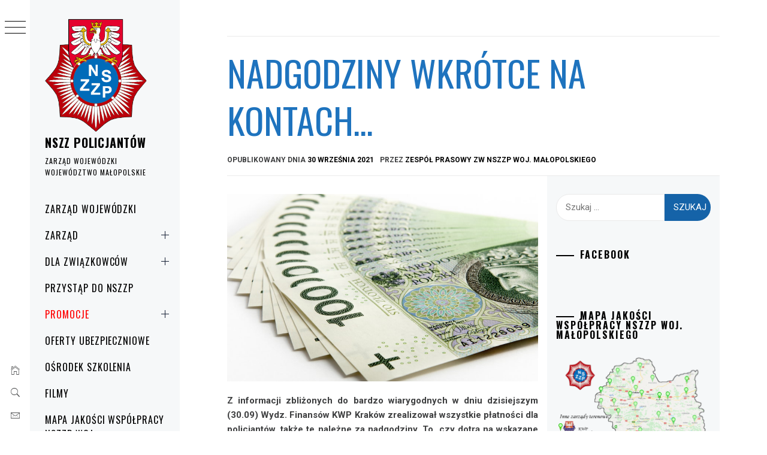

--- FILE ---
content_type: text/html; charset=UTF-8
request_url: https://nszzp-malopolska.pl/2021/09/nadgodziny-wkrotce-na-kontach/
body_size: 19747
content:
<!DOCTYPE html>
<html lang="pl-PL">
    <head>
        <meta charset="UTF-8">
        <meta name="viewport" content="width=device-width, initial-scale=1.0, maximum-scale=1.0, user-scalable=no" />
        <link rel="profile" href="http://gmpg.org/xfn/11">
                <style type="text/css">
                        body .primary-background,
            body button:hover,
            body button:focus,
            body input[type="button"]:hover,
            body input[type="reset"]:hover,
            body input[type="reset"]:focus,
            body input[type="submit"]:hover,
            body input[type="submit"]:focus,
            body .widget .social-widget-menu ul li,
            body .comments-area .comment-list .reply,
            body .slide-categories a:hover,
            body .slide-categories a:focus,
            body .widget .social-widget-menu ul li:hover a:before,
            body .widget .social-widget-menu ul li:focus a:before,
            body .ham,
            body .ham:before,
            body .ham:after,
            body .btn-load-more {
                background: #1e73be;
            }

            body .entry-title,
            body .entry-title a {
                color: #1e73be;

            }

                        body .secondary-background,
            body .wp-block-quote,
            body button,
            body input[type="button"],
            body input[type="reset"],
            body input[type="submit"],
            body .widget.widget_minimal_grid_tab_posts_widget ul.nav-tabs li.active a,
            body .widget.widget_minimal_grid_tab_posts_widget ul.nav-tabs > li > a:focus,
            body .widget.widget_minimal_grid_tab_posts_widget ul.nav-tabs > li > a:hover,
            body .author-info .author-social > a:hover,
            body .author-info .author-social > a:focus,
            body .widget .social-widget-menu ul li a:before,
            body .widget .social-widget-menu ul li:hover,
            body .widget .social-widget-menu ul li:focus,
            body .moretag,
            body .moretag,
            body .thememattic-search-icon:before,
            body .slide-categories a,
            body .search-button.active .thememattic-search-icon:before,
            body .search-button.active .thememattic-search-icon:after,
            body .btn-load-more:hover,
            body .btn-load-more:focus,
            body .menu-description{
                background: #1563a8;
            }

            body.woocommerce #content input.button.alt:hover,
            body.woocommerce #respond input#submit.alt:hover,
            body.woocommerce a.button.alt:hover,
            body.woocommerce button.button.alt:hover,
            body.woocommerce input.button.alt:hover,
            body.woocommerce-page #content input.button.alt:hover,
            body.woocommerce-page #respond input#submit.alt:hover,
            body.woocommerce-page a.button.alt:hover,
            body.woocommerce-page button.button.alt:hover,
            body.woocommerce-page input.button.alt:hover,
            body.woocommerce #content input.button,
            body.woocommerce #respond input#submit,
            body.woocommerce a.button,
            body.woocommerce button.button,
            body.woocommerce input.button,
            body.woocommerce-page #content input.button,
            body.woocommerce-page #respond input#submit,
            body.woocommerce-page a.button,
            body.woocommerce-page button.button,
            body.woocommerce-page input.button,
            body.woocommerce #respond input#submit.alt,
            body.woocommerce a.button.alt,
            body.woocommerce button.button.alt,
            body.woocommerce input.button.alt,
            body.woocommerce .site span.onsale:hover,
            body.woocommerce .site span.onsale:focus,
            body.woocommerce-active .site .widget .onsale:hover,
            body.woocommerce-active .site .widget .onsale:focus{
                background: #1563a8;
            }

            body .sticky header:before,
            body a:hover,
            body a:focus,
            body a:active,
            body .main-navigation .menu-wrapper > ul > li.current-menu-item > a,
            body .main-navigation .menu-wrapper > ul > li:hover > a,
            body .main-navigation .menu-wrapper > ul > li:focus > a,
            body .sidr a:hover,
            body .sidr a:focus,
            body .page-numbers.current {
                color: #1563a8;
            }

            body .ajax-loader,
            body .thememattic-search-icon:after {
                border-color: #1563a8 !important;
            }

                        body .section-recommended.section-bg {
                background: #f9e3d2;
            }

                        body .section-recommended.section-bg .home-full-grid-cat-section,
            body .section-recommended.section-bg .home-full-grid-cat-section a {
                color: #333;
            }

                        body,
            body .primary-font,
            body .site .site-title,
            body .section-title{
                font-family: Roboto !important;
            }

                        body .main-navigation #primary-menu li a,
            body h1, body h2, body h3, body h4, body h5, body h6,
            body .secondary-font,
            body .prime-excerpt,
            body blockquote,
            body.single .entry-content:before, .page .entry-content:before {
                font-family: Oswald !important;
            }

                        body .site-title {
                font-size: 20px !important;
            }

                        body, body button, body input, body select, body textarea, body p {
                font-size: 15px !important;
            }

                        body h1 {
                font-size: 32px;
            }

                        body h2,
            h2.entry-title {
                font-size: 26px;
            }

            body.woocommerce ul.products li.product .woocommerce-loop-category__title,
            body.woocommerce ul.products li.product .woocommerce-loop-product__title,
            body.woocommerce ul.products li.product h3{
                font-size: 26px;
            }
                        body h3 {
                font-size: 24px;
            }

                        body h4 {
                font-size: 18px;
            }

                        body h5 {
                font-size: 14px;
            }

                        body .masonry-grid.masonry-col article .entry-content,
            body .masonry-grid.masonry-col article .entry-content p {
                font-size: 15px !important;
            }

                        body .footer-widget-area {
                background: #f6f8f9;
            }

                        body .footer-widget-area,
            body .site-footer .widget-title,
            body .site-footer,
            body .site-footer a,
            body .site-footer a:visited {
                color: #000;
            }

                    </style>
        <meta name='robots' content='index, follow, max-image-preview:large, max-snippet:-1, max-video-preview:-1' />

	<!-- This site is optimized with the Yoast SEO plugin v26.7 - https://yoast.com/wordpress/plugins/seo/ -->
	<title>Nadgodziny wkrótce na kontach… - NSZZ POLICJANTÓW</title>
	<link rel="canonical" href="https://nszzp-malopolska.pl/2021/09/nadgodziny-wkrotce-na-kontach/" />
	<meta property="og:locale" content="pl_PL" />
	<meta property="og:type" content="article" />
	<meta property="og:title" content="Nadgodziny wkrótce na kontach… - NSZZ POLICJANTÓW" />
	<meta property="og:description" content="Z informacji zbliżonych do bardzo wiarygodnych w dniu dzisiejszym (30.09) [&hellip;]" />
	<meta property="og:url" content="https://nszzp-malopolska.pl/2021/09/nadgodziny-wkrotce-na-kontach/" />
	<meta property="og:site_name" content="NSZZ POLICJANTÓW" />
	<meta property="article:published_time" content="2021-09-30T15:35:35+00:00" />
	<meta property="article:modified_time" content="2021-10-01T09:15:23+00:00" />
	<meta property="og:image" content="https://nszzp-malopolska.pl/wp-content/uploads/2021/09/9FE7395B-3E31-440E-99FF-746322BC8041.jpeg" />
	<meta property="og:image:width" content="840" />
	<meta property="og:image:height" content="506" />
	<meta property="og:image:type" content="image/jpeg" />
	<meta name="author" content="Zespół Prasowy ZW NSZZP woj. małopolskiego" />
	<meta name="twitter:card" content="summary_large_image" />
	<meta name="twitter:label1" content="Napisane przez" />
	<meta name="twitter:data1" content="Zespół Prasowy ZW NSZZP woj. małopolskiego" />
	<meta name="twitter:label2" content="Szacowany czas czytania" />
	<meta name="twitter:data2" content="1 minuta" />
	<script type="application/ld+json" class="yoast-schema-graph">{"@context":"https://schema.org","@graph":[{"@type":"Article","@id":"https://nszzp-malopolska.pl/2021/09/nadgodziny-wkrotce-na-kontach/#article","isPartOf":{"@id":"https://nszzp-malopolska.pl/2021/09/nadgodziny-wkrotce-na-kontach/"},"author":{"name":"Zespół Prasowy ZW NSZZP woj. małopolskiego","@id":"https://nszzp-malopolska.pl/#/schema/person/575bc48c9b49a8d85b4b7f0198a2abb0"},"headline":"Nadgodziny wkrótce na kontach…","datePublished":"2021-09-30T15:35:35+00:00","dateModified":"2021-10-01T09:15:23+00:00","mainEntityOfPage":{"@id":"https://nszzp-malopolska.pl/2021/09/nadgodziny-wkrotce-na-kontach/"},"wordCount":54,"publisher":{"@id":"https://nszzp-malopolska.pl/#organization"},"image":{"@id":"https://nszzp-malopolska.pl/2021/09/nadgodziny-wkrotce-na-kontach/#primaryimage"},"thumbnailUrl":"https://nszzp-malopolska.pl/wp-content/uploads/2021/09/9FE7395B-3E31-440E-99FF-746322BC8041.jpeg","articleSection":["ZW Małopolska"],"inLanguage":"pl-PL"},{"@type":"WebPage","@id":"https://nszzp-malopolska.pl/2021/09/nadgodziny-wkrotce-na-kontach/","url":"https://nszzp-malopolska.pl/2021/09/nadgodziny-wkrotce-na-kontach/","name":"Nadgodziny wkrótce na kontach… - NSZZ POLICJANTÓW","isPartOf":{"@id":"https://nszzp-malopolska.pl/#website"},"primaryImageOfPage":{"@id":"https://nszzp-malopolska.pl/2021/09/nadgodziny-wkrotce-na-kontach/#primaryimage"},"image":{"@id":"https://nszzp-malopolska.pl/2021/09/nadgodziny-wkrotce-na-kontach/#primaryimage"},"thumbnailUrl":"https://nszzp-malopolska.pl/wp-content/uploads/2021/09/9FE7395B-3E31-440E-99FF-746322BC8041.jpeg","datePublished":"2021-09-30T15:35:35+00:00","dateModified":"2021-10-01T09:15:23+00:00","breadcrumb":{"@id":"https://nszzp-malopolska.pl/2021/09/nadgodziny-wkrotce-na-kontach/#breadcrumb"},"inLanguage":"pl-PL","potentialAction":[{"@type":"ReadAction","target":["https://nszzp-malopolska.pl/2021/09/nadgodziny-wkrotce-na-kontach/"]}]},{"@type":"ImageObject","inLanguage":"pl-PL","@id":"https://nszzp-malopolska.pl/2021/09/nadgodziny-wkrotce-na-kontach/#primaryimage","url":"https://nszzp-malopolska.pl/wp-content/uploads/2021/09/9FE7395B-3E31-440E-99FF-746322BC8041.jpeg","contentUrl":"https://nszzp-malopolska.pl/wp-content/uploads/2021/09/9FE7395B-3E31-440E-99FF-746322BC8041.jpeg","width":840,"height":506},{"@type":"BreadcrumbList","@id":"https://nszzp-malopolska.pl/2021/09/nadgodziny-wkrotce-na-kontach/#breadcrumb","itemListElement":[{"@type":"ListItem","position":1,"name":"Strona główna","item":"https://nszzp-malopolska.pl/"},{"@type":"ListItem","position":2,"name":"Nadgodziny wkrótce na kontach…"}]},{"@type":"WebSite","@id":"https://nszzp-malopolska.pl/#website","url":"https://nszzp-malopolska.pl/","name":"NSZZ POLICJANTÓW","description":"ZARZĄD WOJEWÓDZKI WOJEWÓDZTWO MAŁOPOLSKIE","publisher":{"@id":"https://nszzp-malopolska.pl/#organization"},"potentialAction":[{"@type":"SearchAction","target":{"@type":"EntryPoint","urlTemplate":"https://nszzp-malopolska.pl/?s={search_term_string}"},"query-input":{"@type":"PropertyValueSpecification","valueRequired":true,"valueName":"search_term_string"}}],"inLanguage":"pl-PL"},{"@type":"Organization","@id":"https://nszzp-malopolska.pl/#organization","name":"Niezależny Samorządny Związek Zawodowy Policjantów Województwa Małopolskiego","url":"https://nszzp-malopolska.pl/","logo":{"@type":"ImageObject","inLanguage":"pl-PL","@id":"https://nszzp-malopolska.pl/#/schema/logo/image/","url":"http://nszzp-malopolska.pl/wp-content/uploads/2019/11/cropped-małopolski-ZW-5.png","contentUrl":"http://nszzp-malopolska.pl/wp-content/uploads/2019/11/cropped-małopolski-ZW-5.png","width":598,"height":695,"caption":"Niezależny Samorządny Związek Zawodowy Policjantów Województwa Małopolskiego"},"image":{"@id":"https://nszzp-malopolska.pl/#/schema/logo/image/"}},{"@type":"Person","@id":"https://nszzp-malopolska.pl/#/schema/person/575bc48c9b49a8d85b4b7f0198a2abb0","name":"Zespół Prasowy ZW NSZZP woj. małopolskiego","image":{"@type":"ImageObject","inLanguage":"pl-PL","@id":"https://nszzp-malopolska.pl/#/schema/person/image/","url":"https://secure.gravatar.com/avatar/1e1b14e031ae12e84e29ceac5192d3c80a9b22d4d6107fa2b897c5c1b0e74524?s=96&d=mm&r=g","contentUrl":"https://secure.gravatar.com/avatar/1e1b14e031ae12e84e29ceac5192d3c80a9b22d4d6107fa2b897c5c1b0e74524?s=96&d=mm&r=g","caption":"Zespół Prasowy ZW NSZZP woj. małopolskiego"}}]}</script>
	<!-- / Yoast SEO plugin. -->


<link rel='dns-prefetch' href='//cdn.thememattic.com' />
<link rel='dns-prefetch' href='//fonts.googleapis.com' />
<link rel="alternate" type="application/rss+xml" title="NSZZ    POLICJANTÓW  &raquo; Kanał z wpisami" href="https://nszzp-malopolska.pl/feed/" />
<link rel="alternate" title="oEmbed (JSON)" type="application/json+oembed" href="https://nszzp-malopolska.pl/wp-json/oembed/1.0/embed?url=https%3A%2F%2Fnszzp-malopolska.pl%2F2021%2F09%2Fnadgodziny-wkrotce-na-kontach%2F" />
<link rel="alternate" title="oEmbed (XML)" type="text/xml+oembed" href="https://nszzp-malopolska.pl/wp-json/oembed/1.0/embed?url=https%3A%2F%2Fnszzp-malopolska.pl%2F2021%2F09%2Fnadgodziny-wkrotce-na-kontach%2F&#038;format=xml" />
		<style>
			.lazyload,
			.lazyloading {
				max-width: 100%;
			}
		</style>
				<!-- This site uses the Google Analytics by MonsterInsights plugin v9.11.1 - Using Analytics tracking - https://www.monsterinsights.com/ -->
		<!-- Note: MonsterInsights is not currently configured on this site. The site owner needs to authenticate with Google Analytics in the MonsterInsights settings panel. -->
					<!-- No tracking code set -->
				<!-- / Google Analytics by MonsterInsights -->
		<style id='wp-img-auto-sizes-contain-inline-css' type='text/css'>
img:is([sizes=auto i],[sizes^="auto," i]){contain-intrinsic-size:3000px 1500px}
/*# sourceURL=wp-img-auto-sizes-contain-inline-css */
</style>
<link rel='stylesheet' id='elv_hover_css-css' href='https://nszzp-malopolska.pl/wp-content/plugins/easylogo/css/hover/hover-min.css?ver=6.9' type='text/css' media='' />
<style id='wp-emoji-styles-inline-css' type='text/css'>

	img.wp-smiley, img.emoji {
		display: inline !important;
		border: none !important;
		box-shadow: none !important;
		height: 1em !important;
		width: 1em !important;
		margin: 0 0.07em !important;
		vertical-align: -0.1em !important;
		background: none !important;
		padding: 0 !important;
	}
/*# sourceURL=wp-emoji-styles-inline-css */
</style>
<style id='wp-block-library-inline-css' type='text/css'>
:root{--wp-block-synced-color:#7a00df;--wp-block-synced-color--rgb:122,0,223;--wp-bound-block-color:var(--wp-block-synced-color);--wp-editor-canvas-background:#ddd;--wp-admin-theme-color:#007cba;--wp-admin-theme-color--rgb:0,124,186;--wp-admin-theme-color-darker-10:#006ba1;--wp-admin-theme-color-darker-10--rgb:0,107,160.5;--wp-admin-theme-color-darker-20:#005a87;--wp-admin-theme-color-darker-20--rgb:0,90,135;--wp-admin-border-width-focus:2px}@media (min-resolution:192dpi){:root{--wp-admin-border-width-focus:1.5px}}.wp-element-button{cursor:pointer}:root .has-very-light-gray-background-color{background-color:#eee}:root .has-very-dark-gray-background-color{background-color:#313131}:root .has-very-light-gray-color{color:#eee}:root .has-very-dark-gray-color{color:#313131}:root .has-vivid-green-cyan-to-vivid-cyan-blue-gradient-background{background:linear-gradient(135deg,#00d084,#0693e3)}:root .has-purple-crush-gradient-background{background:linear-gradient(135deg,#34e2e4,#4721fb 50%,#ab1dfe)}:root .has-hazy-dawn-gradient-background{background:linear-gradient(135deg,#faaca8,#dad0ec)}:root .has-subdued-olive-gradient-background{background:linear-gradient(135deg,#fafae1,#67a671)}:root .has-atomic-cream-gradient-background{background:linear-gradient(135deg,#fdd79a,#004a59)}:root .has-nightshade-gradient-background{background:linear-gradient(135deg,#330968,#31cdcf)}:root .has-midnight-gradient-background{background:linear-gradient(135deg,#020381,#2874fc)}:root{--wp--preset--font-size--normal:16px;--wp--preset--font-size--huge:42px}.has-regular-font-size{font-size:1em}.has-larger-font-size{font-size:2.625em}.has-normal-font-size{font-size:var(--wp--preset--font-size--normal)}.has-huge-font-size{font-size:var(--wp--preset--font-size--huge)}.has-text-align-center{text-align:center}.has-text-align-left{text-align:left}.has-text-align-right{text-align:right}.has-fit-text{white-space:nowrap!important}#end-resizable-editor-section{display:none}.aligncenter{clear:both}.items-justified-left{justify-content:flex-start}.items-justified-center{justify-content:center}.items-justified-right{justify-content:flex-end}.items-justified-space-between{justify-content:space-between}.screen-reader-text{border:0;clip-path:inset(50%);height:1px;margin:-1px;overflow:hidden;padding:0;position:absolute;width:1px;word-wrap:normal!important}.screen-reader-text:focus{background-color:#ddd;clip-path:none;color:#444;display:block;font-size:1em;height:auto;left:5px;line-height:normal;padding:15px 23px 14px;text-decoration:none;top:5px;width:auto;z-index:100000}html :where(.has-border-color){border-style:solid}html :where([style*=border-top-color]){border-top-style:solid}html :where([style*=border-right-color]){border-right-style:solid}html :where([style*=border-bottom-color]){border-bottom-style:solid}html :where([style*=border-left-color]){border-left-style:solid}html :where([style*=border-width]){border-style:solid}html :where([style*=border-top-width]){border-top-style:solid}html :where([style*=border-right-width]){border-right-style:solid}html :where([style*=border-bottom-width]){border-bottom-style:solid}html :where([style*=border-left-width]){border-left-style:solid}html :where(img[class*=wp-image-]){height:auto;max-width:100%}:where(figure){margin:0 0 1em}html :where(.is-position-sticky){--wp-admin--admin-bar--position-offset:var(--wp-admin--admin-bar--height,0px)}@media screen and (max-width:600px){html :where(.is-position-sticky){--wp-admin--admin-bar--position-offset:0px}}

/*# sourceURL=wp-block-library-inline-css */
</style><style id='global-styles-inline-css' type='text/css'>
:root{--wp--preset--aspect-ratio--square: 1;--wp--preset--aspect-ratio--4-3: 4/3;--wp--preset--aspect-ratio--3-4: 3/4;--wp--preset--aspect-ratio--3-2: 3/2;--wp--preset--aspect-ratio--2-3: 2/3;--wp--preset--aspect-ratio--16-9: 16/9;--wp--preset--aspect-ratio--9-16: 9/16;--wp--preset--color--black: #000000;--wp--preset--color--cyan-bluish-gray: #abb8c3;--wp--preset--color--white: #ffffff;--wp--preset--color--pale-pink: #f78da7;--wp--preset--color--vivid-red: #cf2e2e;--wp--preset--color--luminous-vivid-orange: #ff6900;--wp--preset--color--luminous-vivid-amber: #fcb900;--wp--preset--color--light-green-cyan: #7bdcb5;--wp--preset--color--vivid-green-cyan: #00d084;--wp--preset--color--pale-cyan-blue: #8ed1fc;--wp--preset--color--vivid-cyan-blue: #0693e3;--wp--preset--color--vivid-purple: #9b51e0;--wp--preset--gradient--vivid-cyan-blue-to-vivid-purple: linear-gradient(135deg,rgb(6,147,227) 0%,rgb(155,81,224) 100%);--wp--preset--gradient--light-green-cyan-to-vivid-green-cyan: linear-gradient(135deg,rgb(122,220,180) 0%,rgb(0,208,130) 100%);--wp--preset--gradient--luminous-vivid-amber-to-luminous-vivid-orange: linear-gradient(135deg,rgb(252,185,0) 0%,rgb(255,105,0) 100%);--wp--preset--gradient--luminous-vivid-orange-to-vivid-red: linear-gradient(135deg,rgb(255,105,0) 0%,rgb(207,46,46) 100%);--wp--preset--gradient--very-light-gray-to-cyan-bluish-gray: linear-gradient(135deg,rgb(238,238,238) 0%,rgb(169,184,195) 100%);--wp--preset--gradient--cool-to-warm-spectrum: linear-gradient(135deg,rgb(74,234,220) 0%,rgb(151,120,209) 20%,rgb(207,42,186) 40%,rgb(238,44,130) 60%,rgb(251,105,98) 80%,rgb(254,248,76) 100%);--wp--preset--gradient--blush-light-purple: linear-gradient(135deg,rgb(255,206,236) 0%,rgb(152,150,240) 100%);--wp--preset--gradient--blush-bordeaux: linear-gradient(135deg,rgb(254,205,165) 0%,rgb(254,45,45) 50%,rgb(107,0,62) 100%);--wp--preset--gradient--luminous-dusk: linear-gradient(135deg,rgb(255,203,112) 0%,rgb(199,81,192) 50%,rgb(65,88,208) 100%);--wp--preset--gradient--pale-ocean: linear-gradient(135deg,rgb(255,245,203) 0%,rgb(182,227,212) 50%,rgb(51,167,181) 100%);--wp--preset--gradient--electric-grass: linear-gradient(135deg,rgb(202,248,128) 0%,rgb(113,206,126) 100%);--wp--preset--gradient--midnight: linear-gradient(135deg,rgb(2,3,129) 0%,rgb(40,116,252) 100%);--wp--preset--font-size--small: 13px;--wp--preset--font-size--medium: 20px;--wp--preset--font-size--large: 36px;--wp--preset--font-size--x-large: 42px;--wp--preset--spacing--20: 0.44rem;--wp--preset--spacing--30: 0.67rem;--wp--preset--spacing--40: 1rem;--wp--preset--spacing--50: 1.5rem;--wp--preset--spacing--60: 2.25rem;--wp--preset--spacing--70: 3.38rem;--wp--preset--spacing--80: 5.06rem;--wp--preset--shadow--natural: 6px 6px 9px rgba(0, 0, 0, 0.2);--wp--preset--shadow--deep: 12px 12px 50px rgba(0, 0, 0, 0.4);--wp--preset--shadow--sharp: 6px 6px 0px rgba(0, 0, 0, 0.2);--wp--preset--shadow--outlined: 6px 6px 0px -3px rgb(255, 255, 255), 6px 6px rgb(0, 0, 0);--wp--preset--shadow--crisp: 6px 6px 0px rgb(0, 0, 0);}:where(.is-layout-flex){gap: 0.5em;}:where(.is-layout-grid){gap: 0.5em;}body .is-layout-flex{display: flex;}.is-layout-flex{flex-wrap: wrap;align-items: center;}.is-layout-flex > :is(*, div){margin: 0;}body .is-layout-grid{display: grid;}.is-layout-grid > :is(*, div){margin: 0;}:where(.wp-block-columns.is-layout-flex){gap: 2em;}:where(.wp-block-columns.is-layout-grid){gap: 2em;}:where(.wp-block-post-template.is-layout-flex){gap: 1.25em;}:where(.wp-block-post-template.is-layout-grid){gap: 1.25em;}.has-black-color{color: var(--wp--preset--color--black) !important;}.has-cyan-bluish-gray-color{color: var(--wp--preset--color--cyan-bluish-gray) !important;}.has-white-color{color: var(--wp--preset--color--white) !important;}.has-pale-pink-color{color: var(--wp--preset--color--pale-pink) !important;}.has-vivid-red-color{color: var(--wp--preset--color--vivid-red) !important;}.has-luminous-vivid-orange-color{color: var(--wp--preset--color--luminous-vivid-orange) !important;}.has-luminous-vivid-amber-color{color: var(--wp--preset--color--luminous-vivid-amber) !important;}.has-light-green-cyan-color{color: var(--wp--preset--color--light-green-cyan) !important;}.has-vivid-green-cyan-color{color: var(--wp--preset--color--vivid-green-cyan) !important;}.has-pale-cyan-blue-color{color: var(--wp--preset--color--pale-cyan-blue) !important;}.has-vivid-cyan-blue-color{color: var(--wp--preset--color--vivid-cyan-blue) !important;}.has-vivid-purple-color{color: var(--wp--preset--color--vivid-purple) !important;}.has-black-background-color{background-color: var(--wp--preset--color--black) !important;}.has-cyan-bluish-gray-background-color{background-color: var(--wp--preset--color--cyan-bluish-gray) !important;}.has-white-background-color{background-color: var(--wp--preset--color--white) !important;}.has-pale-pink-background-color{background-color: var(--wp--preset--color--pale-pink) !important;}.has-vivid-red-background-color{background-color: var(--wp--preset--color--vivid-red) !important;}.has-luminous-vivid-orange-background-color{background-color: var(--wp--preset--color--luminous-vivid-orange) !important;}.has-luminous-vivid-amber-background-color{background-color: var(--wp--preset--color--luminous-vivid-amber) !important;}.has-light-green-cyan-background-color{background-color: var(--wp--preset--color--light-green-cyan) !important;}.has-vivid-green-cyan-background-color{background-color: var(--wp--preset--color--vivid-green-cyan) !important;}.has-pale-cyan-blue-background-color{background-color: var(--wp--preset--color--pale-cyan-blue) !important;}.has-vivid-cyan-blue-background-color{background-color: var(--wp--preset--color--vivid-cyan-blue) !important;}.has-vivid-purple-background-color{background-color: var(--wp--preset--color--vivid-purple) !important;}.has-black-border-color{border-color: var(--wp--preset--color--black) !important;}.has-cyan-bluish-gray-border-color{border-color: var(--wp--preset--color--cyan-bluish-gray) !important;}.has-white-border-color{border-color: var(--wp--preset--color--white) !important;}.has-pale-pink-border-color{border-color: var(--wp--preset--color--pale-pink) !important;}.has-vivid-red-border-color{border-color: var(--wp--preset--color--vivid-red) !important;}.has-luminous-vivid-orange-border-color{border-color: var(--wp--preset--color--luminous-vivid-orange) !important;}.has-luminous-vivid-amber-border-color{border-color: var(--wp--preset--color--luminous-vivid-amber) !important;}.has-light-green-cyan-border-color{border-color: var(--wp--preset--color--light-green-cyan) !important;}.has-vivid-green-cyan-border-color{border-color: var(--wp--preset--color--vivid-green-cyan) !important;}.has-pale-cyan-blue-border-color{border-color: var(--wp--preset--color--pale-cyan-blue) !important;}.has-vivid-cyan-blue-border-color{border-color: var(--wp--preset--color--vivid-cyan-blue) !important;}.has-vivid-purple-border-color{border-color: var(--wp--preset--color--vivid-purple) !important;}.has-vivid-cyan-blue-to-vivid-purple-gradient-background{background: var(--wp--preset--gradient--vivid-cyan-blue-to-vivid-purple) !important;}.has-light-green-cyan-to-vivid-green-cyan-gradient-background{background: var(--wp--preset--gradient--light-green-cyan-to-vivid-green-cyan) !important;}.has-luminous-vivid-amber-to-luminous-vivid-orange-gradient-background{background: var(--wp--preset--gradient--luminous-vivid-amber-to-luminous-vivid-orange) !important;}.has-luminous-vivid-orange-to-vivid-red-gradient-background{background: var(--wp--preset--gradient--luminous-vivid-orange-to-vivid-red) !important;}.has-very-light-gray-to-cyan-bluish-gray-gradient-background{background: var(--wp--preset--gradient--very-light-gray-to-cyan-bluish-gray) !important;}.has-cool-to-warm-spectrum-gradient-background{background: var(--wp--preset--gradient--cool-to-warm-spectrum) !important;}.has-blush-light-purple-gradient-background{background: var(--wp--preset--gradient--blush-light-purple) !important;}.has-blush-bordeaux-gradient-background{background: var(--wp--preset--gradient--blush-bordeaux) !important;}.has-luminous-dusk-gradient-background{background: var(--wp--preset--gradient--luminous-dusk) !important;}.has-pale-ocean-gradient-background{background: var(--wp--preset--gradient--pale-ocean) !important;}.has-electric-grass-gradient-background{background: var(--wp--preset--gradient--electric-grass) !important;}.has-midnight-gradient-background{background: var(--wp--preset--gradient--midnight) !important;}.has-small-font-size{font-size: var(--wp--preset--font-size--small) !important;}.has-medium-font-size{font-size: var(--wp--preset--font-size--medium) !important;}.has-large-font-size{font-size: var(--wp--preset--font-size--large) !important;}.has-x-large-font-size{font-size: var(--wp--preset--font-size--x-large) !important;}
/*# sourceURL=global-styles-inline-css */
</style>

<style id='classic-theme-styles-inline-css' type='text/css'>
/*! This file is auto-generated */
.wp-block-button__link{color:#fff;background-color:#32373c;border-radius:9999px;box-shadow:none;text-decoration:none;padding:calc(.667em + 2px) calc(1.333em + 2px);font-size:1.125em}.wp-block-file__button{background:#32373c;color:#fff;text-decoration:none}
/*# sourceURL=/wp-includes/css/classic-themes.min.css */
</style>
<link rel='stylesheet' id='wp-components-css' href='https://nszzp-malopolska.pl/wp-includes/css/dist/components/style.min.css?ver=6.9' type='text/css' media='all' />
<link rel='stylesheet' id='wp-preferences-css' href='https://nszzp-malopolska.pl/wp-includes/css/dist/preferences/style.min.css?ver=6.9' type='text/css' media='all' />
<link rel='stylesheet' id='wp-block-editor-css' href='https://nszzp-malopolska.pl/wp-includes/css/dist/block-editor/style.min.css?ver=6.9' type='text/css' media='all' />
<link rel='stylesheet' id='popup-maker-block-library-style-css' href='https://nszzp-malopolska.pl/wp-content/plugins/popup-maker/dist/packages/block-library-style.css?ver=dbea705cfafe089d65f1' type='text/css' media='all' />
<link rel='stylesheet' id='ionicons-css' href='https://nszzp-malopolska.pl/wp-content/themes/minimal-grid/assets/lib/ionicons/css/ionicons.min.css?ver=6.9' type='text/css' media='all' />
<link rel='stylesheet' id='bootstrap-css' href='https://nszzp-malopolska.pl/wp-content/themes/minimal-grid/assets/lib/bootstrap/css/bootstrap.min.css?ver=6.9' type='text/css' media='all' />
<link rel='stylesheet' id='magnific-popup-css' href='https://nszzp-malopolska.pl/wp-content/themes/minimal-grid/assets/lib/magnific-popup/magnific-popup.css?ver=6.9' type='text/css' media='all' />
<link rel='stylesheet' id='slick-css' href='https://nszzp-malopolska.pl/wp-content/themes/minimal-grid/assets/lib/slick/css/slick.min.css?ver=6.9' type='text/css' media='all' />
<link rel='stylesheet' id='mediaelement-css' href='https://nszzp-malopolska.pl/wp-includes/js/mediaelement/mediaelementplayer-legacy.min.css?ver=4.2.17' type='text/css' media='all' />
<link rel='stylesheet' id='wp-mediaelement-css' href='https://nszzp-malopolska.pl/wp-includes/js/mediaelement/wp-mediaelement.min.css?ver=6.9' type='text/css' media='all' />
<link rel='stylesheet' id='minimal-grid-style-css' href='https://nszzp-malopolska.pl/wp-content/themes/minimal-grid/style.css?ver=6.9' type='text/css' media='all' />
<style id='minimal-grid-style-inline-css' type='text/css'>

			.post-navigation .nav-previous { background-image: url(https://nszzp-malopolska.pl/wp-content/uploads/2021/09/949c5a07-5462-4963-aece-f089d87a7566.jpg); }
			.post-navigation .nav-previous .post-title, .post-navigation .nav-previous a:hover .post-title, .post-navigation .nav-previous .meta-nav { color: #fff; }
			.post-navigation .nav-previous a:before { background-color: rgba(0, 0, 0, 0.4); }
		
			.post-navigation .nav-next { background-image: url(https://nszzp-malopolska.pl/wp-content/uploads/2021/10/840_472_matched__r0akf2_sejmposowiefot.AleksanderZieliskiKancelariaSejmu-1.jpg); border-top: 0; }
			.post-navigation .nav-next .post-title, .post-navigation .nav-next a:hover .post-title, .post-navigation .nav-next .meta-nav { color: #fff; }
			.post-navigation .nav-next a:before { background-color: rgba(0, 0, 0, 0.4); }
		
/*# sourceURL=minimal-grid-style-inline-css */
</style>
<link rel='stylesheet' id='minimal-grid-google-fonts-css' href='https://fonts.googleapis.com/css?family=Roboto:300,300i,400,400i,500,700|Oswald:400,300,700' type='text/css' media='all' />
<link rel='stylesheet' id='fancybox-css' href='https://nszzp-malopolska.pl/wp-content/plugins/easy-fancybox/fancybox/1.5.4/jquery.fancybox.min.css?ver=6.9' type='text/css' media='screen' />
<style id='fancybox-inline-css' type='text/css'>
#fancybox-outer{background:#ffffff}#fancybox-content{background:#ffffff;border-color:#ffffff;color:#000000;}#fancybox-title,#fancybox-title-float-main{color:#fff}
/*# sourceURL=fancybox-inline-css */
</style>
<link rel='stylesheet' id='footer-credits-css' href='https://nszzp-malopolska.pl/wp-content/plugins/footer-putter/styles/footer-credits.css?ver=1.17' type='text/css' media='all' />
<link rel='stylesheet' id='dashicons-css' href='https://nszzp-malopolska.pl/wp-includes/css/dashicons.min.css?ver=6.9' type='text/css' media='all' />
<link rel='stylesheet' id='my-calendar-lists-css' href='https://nszzp-malopolska.pl/wp-content/plugins/my-calendar/css/list-presets.css?ver=3.6.17' type='text/css' media='all' />
<link rel='stylesheet' id='my-calendar-reset-css' href='https://nszzp-malopolska.pl/wp-content/plugins/my-calendar/css/reset.css?ver=3.6.17' type='text/css' media='all' />
<link rel='stylesheet' id='my-calendar-style-css' href='https://nszzp-malopolska.pl/wp-content/plugins/my-calendar/styles/twentytwentytwo.css?ver=3.6.17-twentytwentytwo-css' type='text/css' media='all' />
<style id='my-calendar-style-inline-css' type='text/css'>

/* Styles by My Calendar - Joe Dolson https://www.joedolson.com/ */

.my-calendar-modal .event-title svg { background-color: #ffffcc; padding: 3px; }
.mc-main .mc_wydarzenia .event-title, .mc-main .mc_wydarzenia .event-title a { background: #ffffcc !important; color: #000000 !important; }
.mc-main .mc_wydarzenia .event-title button { background: #ffffcc !important; color: #000000 !important; }
.mc-main .mc_wydarzenia .event-title a:hover, .mc-main .mc_wydarzenia .event-title a:focus { background: #ffffff !important;}
.mc-main .mc_wydarzenia .event-title button:hover, .mc-main .mc_wydarzenia .event-title button:focus { background: #ffffff !important;}
.mc-main, .mc-event, .my-calendar-modal, .my-calendar-modal-overlay, .mc-event-list {--primary-dark: #313233; --primary-light: #fff; --secondary-light: #fff; --secondary-dark: #000; --highlight-dark: #666; --highlight-light: #efefef; --close-button: #b32d2e; --search-highlight-bg: #f5e6ab; --navbar-background: transparent; --nav-button-bg: #fff; --nav-button-color: #313233; --nav-button-border: #313233; --nav-input-border: #313233; --nav-input-background: #fff; --nav-input-color: #313233; --grid-cell-border: #0000001f; --grid-header-border: #313233; --grid-header-color: #313233; --grid-weekend-color: #313233; --grid-header-bg: transparent; --grid-weekend-bg: transparent; --grid-cell-background: transparent; --current-day-border: #313233; --current-day-color: #313233; --current-day-bg: transparent; --date-has-events-bg: #313233; --date-has-events-color: #f6f7f7; --calendar-heading: clamp( 1.125rem, 24px, 2.5rem ); --event-title: clamp( 1.25rem, 24px, 2.5rem ); --grid-date: 16px; --grid-date-heading: clamp( .75rem, 16px, 1.5rem ); --modal-title: 1.5rem; --navigation-controls: clamp( .75rem, 16px, 1.5rem ); --card-heading: 1.125rem; --list-date: 1.25rem; --author-card: clamp( .75rem, 14px, 1.5rem); --single-event-title: clamp( 1.25rem, 24px, 2.5rem ); --mini-time-text: clamp( .75rem, 14px 1.25rem ); --list-event-date: 1.25rem; --list-event-title: 1.2rem; --grid-max-width: 1260px; --list-preset-border-color: #000000; --list-preset-stripe-background: rgba( 0,0,0,.04 ); --list-preset-date-badge-background: #000; --list-preset-date-badge-color: #fff; --list-preset-background: transparent; --category-mc_wydarzenia: #ffffcc; }
/*# sourceURL=my-calendar-style-inline-css */
</style>
<script type="text/javascript" id="sfpp-fb-root-js-extra">
/* <![CDATA[ */
var sfpp_script_vars = {"language":"pl_PL","appId":"OsrodekSzkoleniaNSZZPKrakow"};
//# sourceURL=sfpp-fb-root-js-extra
/* ]]> */
</script>
<script type="text/javascript" async="async" src="https://nszzp-malopolska.pl/wp-content/plugins/simple-facebook-twitter-widget/js/simple-facebook-page-root.js?ver=1.7.0" id="sfpp-fb-root-js"></script>
<script type="text/javascript" src="https://nszzp-malopolska.pl/wp-includes/js/jquery/jquery.min.js?ver=3.7.1" id="jquery-core-js"></script>
<script type="text/javascript" src="https://nszzp-malopolska.pl/wp-includes/js/jquery/jquery-migrate.min.js?ver=3.4.1" id="jquery-migrate-js"></script>
<link rel="https://api.w.org/" href="https://nszzp-malopolska.pl/wp-json/" /><link rel="alternate" title="JSON" type="application/json" href="https://nszzp-malopolska.pl/wp-json/wp/v2/posts/16353" /><link rel="EditURI" type="application/rsd+xml" title="RSD" href="https://nszzp-malopolska.pl/xmlrpc.php?rsd" />
<link rel='shortlink' href='https://nszzp-malopolska.pl/?p=16353' />
		<script>
			document.documentElement.className = document.documentElement.className.replace('no-js', 'js');
		</script>
				<style>
			.no-js img.lazyload {
				display: none;
			}

			figure.wp-block-image img.lazyloading {
				min-width: 150px;
			}

			.lazyload,
			.lazyloading {
				--smush-placeholder-width: 100px;
				--smush-placeholder-aspect-ratio: 1/1;
				width: var(--smush-image-width, var(--smush-placeholder-width)) !important;
				aspect-ratio: var(--smush-image-aspect-ratio, var(--smush-placeholder-aspect-ratio)) !important;
			}

						.lazyload, .lazyloading {
				opacity: 0;
			}

			.lazyloaded {
				opacity: 1;
				transition: opacity 400ms;
				transition-delay: 0ms;
			}

					</style>
		<link rel="icon" href="https://nszzp-malopolska.pl/wp-content/uploads/2017/06/cropped-logo1-e1498369434582-100x100.png" sizes="32x32" />
<link rel="icon" href="https://nszzp-malopolska.pl/wp-content/uploads/2017/06/cropped-logo1-e1498369434582-300x300.png" sizes="192x192" />
<link rel="apple-touch-icon" href="https://nszzp-malopolska.pl/wp-content/uploads/2017/06/cropped-logo1-e1498369434582-300x300.png" />
<meta name="msapplication-TileImage" content="https://nszzp-malopolska.pl/wp-content/uploads/2017/06/cropped-logo1-e1498369434582-300x300.png" />
		<style type="text/css" id="wp-custom-css">
			Metoda 2: Dodanie HTML w edytorze klasycznym (Classic Editor)
W edytorze klasycznym przejdź do trybu „Tekstowego” (zamiast „Wizualnego”).
Wklej swój kod HTML w odpowiednie miejsce.
Zapisz zmiany i sprawdź podgląd.		</style>
		    </head>
<body class="wp-singular post-template-default single single-post postid-16353 single-format-standard wp-custom-logo wp-theme-minimal-grid extended-menu thememattic-boxed-layout  modula-best-grid-gallery">




    <aside id="thememattic-aside" class="aside-panel">
        <div class="menu-mobile">
            <div class="trigger-nav">
                <div class="trigger-icon nav-toogle menu-mobile-toogle">
                    <a class="trigger-icon" href="javascript:void(0)">
                        <span class="icon-bar top"></span>
                        <span class="icon-bar middle"></span>
                        <span class="icon-bar bottom"></span>
                    </a>
                </div>
            </div>
            <div class="trigger-nav-right">
                <ul class="nav-right-options">
                    <li>
                        <span class="icon-search">
                            <i class="thememattic-icon ion-ios-search"></i>
                        </span>
                    </li>
                    <li>
                        <a class="site-logo site-logo-mobile" href="https://nszzp-malopolska.pl">
                            <i class="thememattic-icon ion-ios-home-outline"></i>
                        </a>
                    </li>
                </ul>
            </div>
        </div>

        <div class="aside-menu">
            <div class="nav-panel">
                <div class="trigger-nav">
                    <div class="trigger-icon trigger-icon-wraper nav-toogle nav-panel-toogle">
                        <a class="trigger-icon" href="javascript:void(0)">
                            <span class="icon-bar top"></span>
                            <span class="icon-bar middle"></span>
                            <span class="icon-bar bottom"></span>
                        </a>
                    </div>
                </div>
                <div class="asidepanel-icon">
                    <div class="asidepanel-icon__item">
                        <div class="contact-icons">
                            <a class="" href="https://nszzp-malopolska.pl">
                                <i class="thememattic-icon ion-ios-home-outline"></i>
                            </a>
                        </div>
                    </div>

                    <div class="asidepanel-icon__item">
                        <div class="contact-icons">
                        <span class="icon-search">
                            <i class="thememattic-icon ion-ios-search"></i>
                        </span>
                        </div>
                    </div>
                                            <div class="asidepanel-icon__item">
                            <div class="contact-icons">
                                                                <a href="mailto:zwiazki.krakow@gmail.com" target="_blank">
                                <span class="thememattic-icon ion-ios-email-outline"></span>
                                </a>
                            </div>
                        </div>
                                    </div>
            </div>
            <div class="menu-panel">
                <div class="menu-panel-wrapper">
                    <div class="site-branding">
                        <a href="https://nszzp-malopolska.pl/" class="custom-logo-link" rel="home"><img width="598" height="695" src="https://nszzp-malopolska.pl/wp-content/uploads/2019/11/cropped-małopolski-ZW-5.png" class="custom-logo" alt="NSZZ    POLICJANTÓW " decoding="async" fetchpriority="high" srcset="https://nszzp-malopolska.pl/wp-content/uploads/2019/11/cropped-małopolski-ZW-5.png 598w, https://nszzp-malopolska.pl/wp-content/uploads/2019/11/cropped-małopolski-ZW-5-258x300.png 258w, https://nszzp-malopolska.pl/wp-content/uploads/2019/11/cropped-małopolski-ZW-5-480x558.png 480w" sizes="(max-width: 598px) 100vw, 598px" /></a>                            <p class="site-title"><a href="https://nszzp-malopolska.pl/"
                                                     rel="home">NSZZ    POLICJANTÓW </a></p>
                                                    <p class="site-description secondary-font">
                                ZARZĄD WOJEWÓDZKI WOJEWÓDZTWO MAŁOPOLSKIE                            </p>
                                            </div>
                    <div class="thememattic-navigation">
                        <nav id="site-navigation" class="main-navigation">
                            <span class="toggle-menu" aria-controls="primary-menu" aria-expanded="false">
                                 <span class="screen-reader-text">
                                    Menu główne                                </span>
                                <i class="ham"></i>
                            </span>
                            <div class="menu-wrapper"><ul id="primary-menu" class="menu"><li id="menu-item-243" class="menu-item menu-item-type-post_type menu-item-object-page menu-item-243"><a href="https://nszzp-malopolska.pl/zarzad-wojewodzki/">Zarząd Wojewódzki</a></li>
<li id="menu-item-314" class="menu-item menu-item-type-post_type menu-item-object-page menu-item-has-children menu-item-314"><a href="https://nszzp-malopolska.pl/zarzad/">Zarząd</a>
<ul class="sub-menu">
	<li id="menu-item-244" class="menu-item menu-item-type-post_type menu-item-object-page menu-item-244"><a href="https://nszzp-malopolska.pl/zarzady-terenowe/">Zarządy Terenowe</a></li>
</ul>
</li>
<li id="menu-item-28" class="menu-item menu-item-type-post_type menu-item-object-page menu-item-has-children menu-item-28"><a href="https://nszzp-malopolska.pl/dla-zwiazkowcow/">Dla Związkowców</a>
<ul class="sub-menu">
	<li id="menu-item-1897" class="menu-item menu-item-type-post_type menu-item-object-page menu-item-1897"><a href="https://nszzp-malopolska.pl/pomoc-prawna-2/">Pomoc prawna</a></li>
	<li id="menu-item-4766" class="menu-item menu-item-type-post_type menu-item-object-page menu-item-4766"><a href="https://nszzp-malopolska.pl/pomoc-psychologiczna/">Pomoc psychologiczna</a></li>
	<li id="menu-item-229" class="menu-item menu-item-type-post_type menu-item-object-page menu-item-229"><a href="https://nszzp-malopolska.pl/dla-zwiazkowcow/fundusz-ochrony-prawnej/">Fundusz ochrony prawnej</a></li>
	<li id="menu-item-235" class="menu-item menu-item-type-post_type menu-item-object-page menu-item-235"><a href="https://nszzp-malopolska.pl/fundusz-socjalny/">Fundusz prewencyjny</a></li>
	<li id="menu-item-3687" class="menu-item menu-item-type-post_type menu-item-object-page menu-item-3687"><a href="https://nszzp-malopolska.pl/fundusze-socjalne/">Fundusz socjalny</a></li>
	<li id="menu-item-234" class="menu-item menu-item-type-post_type menu-item-object-page menu-item-has-children menu-item-234"><a href="https://nszzp-malopolska.pl/oferty-ubezpieczeniowe/"><script> function flash(id, kolor, czas, kolor2, czas2) { 	document.getElementById(id).style.color = kolor; 	setTimeout('flash("' + id + '","' + kolor2 + '",' + czas2 + ',"' + kolor + '",' + czas + ')', czas); } </script> <div id="Oferty ubezpieczeniowe- PILNA OFERTA">Oferty ubezpieczeniowe- PILNA OFERTA</div> <script> flash("Oferty ubezpieczeniowe- PILNA OFERTA", "black", 1000, "red", 1000); </script></a>
	<ul class="sub-menu">
		<li id="menu-item-4826" class="menu-item menu-item-type-post_type menu-item-object-page menu-item-4826"><a href="https://nszzp-malopolska.pl/pelna-oferta-ubezpieczeniowa/">Oferta Związkowego Punktu Kredytowo-Ubezpieczeniowego</a></li>
		<li id="menu-item-12236" class="menu-item menu-item-type-post_type menu-item-object-page menu-item-12236"><a href="https://nszzp-malopolska.pl/ubezpieczenie-majatkowe-pzu-oc/"><script> function flash(id, kolor, czas, kolor2, czas2) { 	document.getElementById(id).style.color = kolor; 	setTimeout('flash("' + id + '","' + kolor2 + '",' + czas2 + ',"' + kolor + '",' + czas + ')', czas); } </script> <div id="Ubezpieczenie majątkowe PZU - OC">Ubezpieczenie majątkowe PZU &#8211; OC</div> <script> flash("Ubezpieczenie majątkowe PZU - OC", "black", 1000, "red", 1000); </script></a></li>
	</ul>
</li>
	<li id="menu-item-257" class="menu-item menu-item-type-post_type menu-item-object-page menu-item-257"><a href="https://nszzp-malopolska.pl/uchwaly/">Uchwały i Ustawy</a></li>
	<li id="menu-item-877" class="menu-item menu-item-type-post_type menu-item-object-page menu-item-877"><a href="https://nszzp-malopolska.pl/przydatne-linki/">Przydatne linki</a></li>
	<li id="menu-item-3790" class="menu-item menu-item-type-post_type menu-item-object-page menu-item-3790"><a href="https://nszzp-malopolska.pl/polityka-prywatnosci/">Polityka prywatności</a></li>
</ul>
</li>
<li id="menu-item-252" class="menu-item menu-item-type-post_type menu-item-object-page menu-item-252"><a href="https://nszzp-malopolska.pl/przystap-do-nszzp/">Przystąp do NSZZP</a></li>
<li id="menu-item-7700" class="menu-item menu-item-type-post_type menu-item-object-page menu-item-has-children menu-item-7700"><a href="https://nszzp-malopolska.pl/promocje/"><script> function flash(id, kolor, czas, kolor2, czas2) { 	document.getElementById(id).style.color = kolor; 	setTimeout('flash("' + id + '","' + kolor2 + '",' + czas2 + ',"' + kolor + '",' + czas + ')', czas); } </script> <div id="PROMOCJE">PROMOCJE</div> <script> flash("PROMOCJE", "black", 1000, "red", 1000); </script></a>
<ul class="sub-menu">
	<li id="menu-item-7706" class="menu-item menu-item-type-post_type menu-item-object-post menu-item-7706"><a href="https://nszzp-malopolska.pl/2018/03/promocje-stale/">PROMOCJE</a></li>
	<li id="menu-item-4726" class="menu-item menu-item-type-post_type menu-item-object-page menu-item-4726"><a href="https://nszzp-malopolska.pl/wydarzenia-kulturalne/">Wydarzenia kulturalne</a></li>
</ul>
</li>
<li id="menu-item-4824" class="menu-item menu-item-type-post_type menu-item-object-page menu-item-4824"><a href="https://nszzp-malopolska.pl/ubezpieczenia-na-zycie/">Oferty ubezpieczniowe</a></li>
<li id="menu-item-508" class="menu-item menu-item-type-post_type menu-item-object-page menu-item-508"><a href="https://nszzp-malopolska.pl/szkolenia-i-kursy/">Ośrodek Szkolenia</a></li>
<li id="menu-item-935" class="menu-item menu-item-type-post_type menu-item-object-page menu-item-935"><a href="https://nszzp-malopolska.pl/film-reklamowy/">Filmy</a></li>
<li id="menu-item-13240" class="menu-item menu-item-type-custom menu-item-object-custom menu-item-13240"><a href="http://nszzp-malopolska.pl/?da_image=13153">Mapa jakości współpracy NSZZP woj. małopolskiego</a></li>
<li id="menu-item-35" class="menu-item menu-item-type-post_type menu-item-object-page menu-item-35"><a href="https://nszzp-malopolska.pl/kontakt/">Kontakt</a></li>
</ul></div>                        </nav><!-- #site-navigation -->
                                            </div>
                </div>

                            </div>
        </div>
    </aside>

<div id="page" class="site">
    <a class="skip-link screen-reader-text" href="#content">Przejdź do treści</a>
    <div class="popup-search">
        <div class="table-align">
            <div class="table-align-cell">
                <form role="search" method="get" class="search-form" action="https://nszzp-malopolska.pl/">
				<label>
					<span class="screen-reader-text">Szukaj:</span>
					<input type="search" class="search-field" placeholder="Szukaj &hellip;" value="" name="s" />
				</label>
				<input type="submit" class="search-submit" value="Szukaj" />
			</form>            </div>
        </div>
        <div class="close-popup"></div>
    </div>


    <div id="content" class="site-content">
                    <header class="inner-banner">

                <div class="primary-font thememattic-breadcrumb">
                                    </div>


                <h1 class="entry-title">Nadgodziny wkrótce na kontach…</h1>                                    <div class="entry-header">
                        <div class="entry-meta">
                            <span class="posted-on">Opublikowany dnia <a href="https://nszzp-malopolska.pl/2021/09/nadgodziny-wkrotce-na-kontach/" rel="bookmark"><time class="entry-date published" datetime="2021-09-30T17:35:35+02:00">30 września 2021</time><time class="updated" datetime="2021-10-01T11:15:23+02:00">1 października 2021</time></a></span><span class="byline"> przez <span class="author vcard"><a class="url fn n" href="https://nszzp-malopolska.pl/author/zp_zw_nszzp_malopolska_0/">Zespół Prasowy ZW NSZZP woj. małopolskiego</a></span></span>                        </div>
                    </div>
                
            </header>
            
        <div class="content-inner-wrapper">
	<div id="primary" class="content-area">
		<main id="main" class="site-main">

		<article id="post-16353" class="post-16353 post type-post status-publish format-standard has-post-thumbnail hentry category-zw-malopolska">
        <div class="single-post">
                    <div class="thememattic-featured-image post-thumb">
                    <img width="840" height="506" data-src="https://nszzp-malopolska.pl/wp-content/uploads/2021/09/9FE7395B-3E31-440E-99FF-746322BC8041.jpeg" class="attachment-full size-full wp-post-image lazyload" alt="" decoding="async" data-srcset="https://nszzp-malopolska.pl/wp-content/uploads/2021/09/9FE7395B-3E31-440E-99FF-746322BC8041.jpeg 840w, https://nszzp-malopolska.pl/wp-content/uploads/2021/09/9FE7395B-3E31-440E-99FF-746322BC8041-300x181.jpeg 300w, https://nszzp-malopolska.pl/wp-content/uploads/2021/09/9FE7395B-3E31-440E-99FF-746322BC8041-768x463.jpeg 768w, https://nszzp-malopolska.pl/wp-content/uploads/2021/09/9FE7395B-3E31-440E-99FF-746322BC8041-480x289.jpeg 480w" data-sizes="(max-width: 840px) 100vw, 840px" src="[data-uri]" style="--smush-placeholder-width: 840px; --smush-placeholder-aspect-ratio: 840/506;" /> 
                                </div>
            <div class="entry-content" data-initials=""><p style="text-align: justify;"><strong>Z informacji zbliżonych do bardzo wiarygodnych w dniu dzisiejszym (30.09) Wydz. Finansów KWP Kraków zrealizował wszystkie płatności dla policjantów, także te należne za nadgodziny. </strong><strong>To, czy dotrą na wskazane konta w dniu dzisiejszym uzależnione jest od sesji przelewów konkretnego banku.</strong></p>
</div>            <footer class="entry-footer">
            <div class="entry-meta">
                <span class="cat-links"> <span class="thememattic-icon ion-ios-folder-outline"></span><a href="https://nszzp-malopolska.pl/kategoria/zw-malopolska/" rel="category tag">ZW Małopolska</a></span>            </div>
        </footer><!-- .entry-footer -->
        </div>
</article>                        <section id="related-articles" class="page-section">
                                                            <header class="related-header">
                                    <h3 class="related-title">
                                        Powiązane artykuły                                    </h3>
                                </header>
                                                            <div class="entry-content">
                                <div class="row">
                                                                            <div class="col-sm-4">
                                            <div class="related-articles-wrapper">
                                                                                                    <div class="primary-background border-overlay">
                                                        <a href="https://nszzp-malopolska.pl/2023/07/jest-odpowiedz-na-postulaty-nszz-policjantow/" class="bg-image bg-image-1">
                                                            <img width="730" height="426" data-src="https://nszzp-malopolska.pl/wp-content/uploads/2023/07/Screenshot_20230710_184028_Editor-Lite_730x426_acf_cropped.webp" class="attachment-20109 size-20109 wp-post-image lazyload" alt="" medium="" decoding="async" data-srcset="https://nszzp-malopolska.pl/wp-content/uploads/2023/07/Screenshot_20230710_184028_Editor-Lite_730x426_acf_cropped.webp 730w, https://nszzp-malopolska.pl/wp-content/uploads/2023/07/Screenshot_20230710_184028_Editor-Lite_730x426_acf_cropped-300x175.webp 300w, https://nszzp-malopolska.pl/wp-content/uploads/2023/07/Screenshot_20230710_184028_Editor-Lite_730x426_acf_cropped-480x280.webp 480w" data-sizes="(max-width: 730px) 100vw, 730px" src="[data-uri]" style="--smush-placeholder-width: 730px; --smush-placeholder-aspect-ratio: 730/426;" />                                                        </a>
                                                    </div>
                                                                                                <div class="related-article-title">
                                                    <h4 class="primary-font">
                                                        <a href="https://nszzp-malopolska.pl/2023/07/jest-odpowiedz-na-postulaty-nszz-policjantow/">Jest odpowiedź na postulaty NSZZ Policjantów</a>
                                                    </h4>
                                                </div><!-- .related-article-title -->
                                            </div>
                                        </div>
                                                                            <div class="col-sm-4">
                                            <div class="related-articles-wrapper">
                                                                                                    <div class="primary-background border-overlay">
                                                        <a href="https://nszzp-malopolska.pl/2022/12/oferta-ubezpieczen-komunikacyjnych-oc-a/" class="bg-image bg-image-1">
                                                            <img width="526" height="274" data-src="https://nszzp-malopolska.pl/wp-content/uploads/2022/12/Samochod.jpg" class="attachment-18760 size-18760 wp-post-image lazyload" alt="" medium="" decoding="async" data-srcset="https://nszzp-malopolska.pl/wp-content/uploads/2022/12/Samochod.jpg 526w, https://nszzp-malopolska.pl/wp-content/uploads/2022/12/Samochod-300x156.jpg 300w, https://nszzp-malopolska.pl/wp-content/uploads/2022/12/Samochod-480x250.jpg 480w" data-sizes="(max-width: 526px) 100vw, 526px" src="[data-uri]" style="--smush-placeholder-width: 526px; --smush-placeholder-aspect-ratio: 526/274;" />                                                        </a>
                                                    </div>
                                                                                                <div class="related-article-title">
                                                    <h4 class="primary-font">
                                                        <a href="https://nszzp-malopolska.pl/2022/12/oferta-ubezpieczen-komunikacyjnych-oc-a/">Oferta ubezpieczeń komunikacyjnych OC/AC</a>
                                                    </h4>
                                                </div><!-- .related-article-title -->
                                            </div>
                                        </div>
                                                                            <div class="col-sm-4">
                                            <div class="related-articles-wrapper">
                                                                                                    <div class="primary-background border-overlay">
                                                        <a href="https://nszzp-malopolska.pl/2024/09/wspolny-komunikat-po-spotkaniu-w-mswia/" class="bg-image bg-image-1">
                                                            <img width="730" height="426" data-src="https://nszzp-malopolska.pl/wp-content/uploads/2024/09/Modern-Breaking-News-Facebook-Post_730x426_acf_cropped.webp" class="attachment-22945 size-22945 wp-post-image lazyload" alt="" medium="" decoding="async" data-srcset="https://nszzp-malopolska.pl/wp-content/uploads/2024/09/Modern-Breaking-News-Facebook-Post_730x426_acf_cropped.webp 730w, https://nszzp-malopolska.pl/wp-content/uploads/2024/09/Modern-Breaking-News-Facebook-Post_730x426_acf_cropped-300x175.webp 300w, https://nszzp-malopolska.pl/wp-content/uploads/2024/09/Modern-Breaking-News-Facebook-Post_730x426_acf_cropped-480x280.webp 480w" data-sizes="(max-width: 730px) 100vw, 730px" src="[data-uri]" style="--smush-placeholder-width: 730px; --smush-placeholder-aspect-ratio: 730/426;" />                                                        </a>
                                                    </div>
                                                                                                <div class="related-article-title">
                                                    <h4 class="primary-font">
                                                        <a href="https://nszzp-malopolska.pl/2024/09/wspolny-komunikat-po-spotkaniu-w-mswia/">Wspólny komunikat po spotkaniu w MSWiA</a>
                                                    </h4>
                                                </div><!-- .related-article-title -->
                                            </div>
                                        </div>
                                                                    </div>
                            </div><!-- .entry-content-->
                        </section>
                    
	<nav class="navigation post-navigation" aria-label="Wpisy">
		<h2 class="screen-reader-text">Nawigacja wpisu</h2>
		<div class="nav-links"><div class="nav-previous"><a href="https://nszzp-malopolska.pl/2021/09/dziennik-gazeta-prawna-wywiad-z-grzegorzem-gubala-ws-porozumienia-z-24-09-21-roku/" rel="prev"><span class="meta-nav" aria-hidden="true">Poprzedni</span> <span class="screen-reader-text">Poprzedni wpis:</span> <span class="post-title">Dziennik Gazeta Prawna-wywiad z Grzegorzem Gubałą ws. porozumienia z 24.09.21 roku</span></a></div><div class="nav-next"><a href="https://nszzp-malopolska.pl/2021/10/sejm-przyjal-nowelizacje-tegorocznego-budzetu-pieniadze-dla-sluzb/" rel="next"><span class="meta-nav" aria-hidden="true">Następne</span> <span class="screen-reader-text">Następny post:</span> <span class="post-title">Sejm przyjął nowelizację tegorocznego budżetu. Pieniądze dla służb.</span></a></div></div>
	</nav>
		</main><!-- #main -->
	</div><!-- #primary -->


<aside id="secondary" class="widget-area">
    <div class="theiaStickySidebar">
		<div class="sidebar-bg">
			<div id="search-5" class="widget widget_search"><form role="search" method="get" class="search-form" action="https://nszzp-malopolska.pl/">
				<label>
					<span class="screen-reader-text">Szukaj:</span>
					<input type="search" class="search-field" placeholder="Szukaj &hellip;" value="" name="s" />
				</label>
				<input type="submit" class="search-submit" value="Szukaj" />
			</form></div><div id="simple_facebook_page_feed_widget-2" class="widget widget_simple_facebook_page_feed_widget"><h2 class="widget-title">Facebook</h2><!-- This Facebook Page Feed was generated with Simple Facebook Page Widget & Shortcode plugin v1.7.0 - https://wordpress.org/plugins/simple-facebook-twitter-widget/ --><div id="simple-facebook-widget" style="text-align:initial;"><div class="fb-page" data-href="https://www.facebook.com/OsrodekSzkoleniaNSZZPKrakow/" data-width="340" data-height="300" data-tabs="timeline" data-hide-cover="0" data-show-facepile="0" data-hide-cta="0" data-small-header="0" data-adapt-container-width="1"></div></div><!-- End Simple Facebook Page Plugin (Widget) --></div><div id="media_image-14" class="widget widget_media_image"><h2 class="widget-title">Mapa jakości współpracy NSZZP woj. małopolskiego</h2><a href="http://nszzp-malopolska.pl/?da_image=13153"><img width="1043" height="791" data-src="https://nszzp-malopolska.pl/wp-content/uploads/2020/05/Mapa-współpract-1-3.png" class="image wp-image-13249  attachment-full size-full lazyload" alt="" style="--smush-placeholder-width: 1043px; --smush-placeholder-aspect-ratio: 1043/791;max-width: 100%; height: auto;" decoding="async" data-srcset="https://nszzp-malopolska.pl/wp-content/uploads/2020/05/Mapa-współpract-1-3.png 1043w, https://nszzp-malopolska.pl/wp-content/uploads/2020/05/Mapa-współpract-1-3-300x228.png 300w, https://nszzp-malopolska.pl/wp-content/uploads/2020/05/Mapa-współpract-1-3-768x582.png 768w, https://nszzp-malopolska.pl/wp-content/uploads/2020/05/Mapa-współpract-1-3-480x364.png 480w" data-sizes="(max-width: 1043px) 100vw, 1043px" src="[data-uri]" /></a></div><div id="media_image-9" class="widget widget_media_image"><a href="http://nszzp-malopolska.pl/pelna-oferta-ubezpieczeniowa/"><img width="300" height="285" data-src="https://nszzp-malopolska.pl/wp-content/uploads/2018/08/Związkowy-Punkt-Informacyjny-2.0-300x285.png" class="image wp-image-4861  attachment-medium size-medium lazyload" alt="" style="--smush-placeholder-width: 300px; --smush-placeholder-aspect-ratio: 300/285;max-width: 100%; height: auto;" decoding="async" data-srcset="https://nszzp-malopolska.pl/wp-content/uploads/2018/08/Związkowy-Punkt-Informacyjny-2.0-300x285.png 300w, https://nszzp-malopolska.pl/wp-content/uploads/2018/08/Związkowy-Punkt-Informacyjny-2.0.png 501w" data-sizes="(max-width: 300px) 100vw, 300px" src="[data-uri]" /></a></div><div id="media_image-11" class="widget widget_media_image"><a href="http://isp.policja.pl/isp/prawa-czlowieka-w-poli/poznaj-swoje-prawa/235,Poznaj-swoje-prawa.html"><img width="300" height="146" data-src="https://nszzp-malopolska.pl/wp-content/uploads/2019/02/ochrona-prawna-policjanta.jpg" class="image wp-image-7182  attachment-full size-full lazyload" alt="" style="--smush-placeholder-width: 300px; --smush-placeholder-aspect-ratio: 300/146;max-width: 100%; height: auto;" decoding="async" src="[data-uri]" /></a></div><div id="archives-9" class="widget widget_archive"><h2 class="widget-title">Archiwa</h2>		<label class="screen-reader-text" for="archives-dropdown-9">Archiwa</label>
		<select id="archives-dropdown-9" name="archive-dropdown">
			
			<option value="">Wybierz miesiąc</option>
				<option value='https://nszzp-malopolska.pl/2026/01/'> styczeń 2026 &nbsp;(9)</option>
	<option value='https://nszzp-malopolska.pl/2025/12/'> grudzień 2025 &nbsp;(16)</option>
	<option value='https://nszzp-malopolska.pl/2025/11/'> listopad 2025 &nbsp;(20)</option>
	<option value='https://nszzp-malopolska.pl/2025/10/'> październik 2025 &nbsp;(12)</option>
	<option value='https://nszzp-malopolska.pl/2025/09/'> wrzesień 2025 &nbsp;(13)</option>
	<option value='https://nszzp-malopolska.pl/2025/08/'> sierpień 2025 &nbsp;(13)</option>
	<option value='https://nszzp-malopolska.pl/2025/07/'> lipiec 2025 &nbsp;(17)</option>
	<option value='https://nszzp-malopolska.pl/2025/06/'> czerwiec 2025 &nbsp;(12)</option>
	<option value='https://nszzp-malopolska.pl/2025/05/'> maj 2025 &nbsp;(18)</option>
	<option value='https://nszzp-malopolska.pl/2025/04/'> kwiecień 2025 &nbsp;(9)</option>
	<option value='https://nszzp-malopolska.pl/2025/03/'> marzec 2025 &nbsp;(14)</option>
	<option value='https://nszzp-malopolska.pl/2025/02/'> luty 2025 &nbsp;(11)</option>
	<option value='https://nszzp-malopolska.pl/2025/01/'> styczeń 2025 &nbsp;(10)</option>
	<option value='https://nszzp-malopolska.pl/2024/12/'> grudzień 2024 &nbsp;(16)</option>
	<option value='https://nszzp-malopolska.pl/2024/11/'> listopad 2024 &nbsp;(17)</option>
	<option value='https://nszzp-malopolska.pl/2024/10/'> październik 2024 &nbsp;(12)</option>
	<option value='https://nszzp-malopolska.pl/2024/09/'> wrzesień 2024 &nbsp;(13)</option>
	<option value='https://nszzp-malopolska.pl/2024/08/'> sierpień 2024 &nbsp;(14)</option>
	<option value='https://nszzp-malopolska.pl/2024/07/'> lipiec 2024 &nbsp;(14)</option>
	<option value='https://nszzp-malopolska.pl/2024/06/'> czerwiec 2024 &nbsp;(15)</option>
	<option value='https://nszzp-malopolska.pl/2024/05/'> maj 2024 &nbsp;(10)</option>
	<option value='https://nszzp-malopolska.pl/2024/04/'> kwiecień 2024 &nbsp;(11)</option>
	<option value='https://nszzp-malopolska.pl/2024/03/'> marzec 2024 &nbsp;(21)</option>
	<option value='https://nszzp-malopolska.pl/2024/02/'> luty 2024 &nbsp;(10)</option>
	<option value='https://nszzp-malopolska.pl/2024/01/'> styczeń 2024 &nbsp;(14)</option>
	<option value='https://nszzp-malopolska.pl/2023/12/'> grudzień 2023 &nbsp;(18)</option>
	<option value='https://nszzp-malopolska.pl/2023/11/'> listopad 2023 &nbsp;(9)</option>
	<option value='https://nszzp-malopolska.pl/2023/10/'> październik 2023 &nbsp;(4)</option>
	<option value='https://nszzp-malopolska.pl/2023/09/'> wrzesień 2023 &nbsp;(12)</option>
	<option value='https://nszzp-malopolska.pl/2023/08/'> sierpień 2023 &nbsp;(6)</option>
	<option value='https://nszzp-malopolska.pl/2023/07/'> lipiec 2023 &nbsp;(19)</option>
	<option value='https://nszzp-malopolska.pl/2023/06/'> czerwiec 2023 &nbsp;(17)</option>
	<option value='https://nszzp-malopolska.pl/2023/05/'> maj 2023 &nbsp;(13)</option>
	<option value='https://nszzp-malopolska.pl/2023/04/'> kwiecień 2023 &nbsp;(10)</option>
	<option value='https://nszzp-malopolska.pl/2023/03/'> marzec 2023 &nbsp;(27)</option>
	<option value='https://nszzp-malopolska.pl/2023/02/'> luty 2023 &nbsp;(12)</option>
	<option value='https://nszzp-malopolska.pl/2023/01/'> styczeń 2023 &nbsp;(12)</option>
	<option value='https://nszzp-malopolska.pl/2022/12/'> grudzień 2022 &nbsp;(19)</option>
	<option value='https://nszzp-malopolska.pl/2022/11/'> listopad 2022 &nbsp;(16)</option>
	<option value='https://nszzp-malopolska.pl/2022/10/'> październik 2022 &nbsp;(19)</option>
	<option value='https://nszzp-malopolska.pl/2022/09/'> wrzesień 2022 &nbsp;(13)</option>
	<option value='https://nszzp-malopolska.pl/2022/08/'> sierpień 2022 &nbsp;(5)</option>
	<option value='https://nszzp-malopolska.pl/2022/07/'> lipiec 2022 &nbsp;(16)</option>
	<option value='https://nszzp-malopolska.pl/2022/06/'> czerwiec 2022 &nbsp;(15)</option>
	<option value='https://nszzp-malopolska.pl/2022/05/'> maj 2022 &nbsp;(14)</option>
	<option value='https://nszzp-malopolska.pl/2022/04/'> kwiecień 2022 &nbsp;(15)</option>
	<option value='https://nszzp-malopolska.pl/2022/03/'> marzec 2022 &nbsp;(20)</option>
	<option value='https://nszzp-malopolska.pl/2022/02/'> luty 2022 &nbsp;(10)</option>
	<option value='https://nszzp-malopolska.pl/2022/01/'> styczeń 2022 &nbsp;(15)</option>
	<option value='https://nszzp-malopolska.pl/2021/12/'> grudzień 2021 &nbsp;(8)</option>
	<option value='https://nszzp-malopolska.pl/2021/11/'> listopad 2021 &nbsp;(11)</option>
	<option value='https://nszzp-malopolska.pl/2021/10/'> październik 2021 &nbsp;(7)</option>
	<option value='https://nszzp-malopolska.pl/2021/09/'> wrzesień 2021 &nbsp;(23)</option>
	<option value='https://nszzp-malopolska.pl/2021/08/'> sierpień 2021 &nbsp;(10)</option>
	<option value='https://nszzp-malopolska.pl/2021/07/'> lipiec 2021 &nbsp;(24)</option>
	<option value='https://nszzp-malopolska.pl/2021/06/'> czerwiec 2021 &nbsp;(14)</option>
	<option value='https://nszzp-malopolska.pl/2021/05/'> maj 2021 &nbsp;(25)</option>
	<option value='https://nszzp-malopolska.pl/2021/04/'> kwiecień 2021 &nbsp;(18)</option>
	<option value='https://nszzp-malopolska.pl/2021/03/'> marzec 2021 &nbsp;(20)</option>
	<option value='https://nszzp-malopolska.pl/2021/02/'> luty 2021 &nbsp;(17)</option>
	<option value='https://nszzp-malopolska.pl/2021/01/'> styczeń 2021 &nbsp;(13)</option>
	<option value='https://nszzp-malopolska.pl/2020/12/'> grudzień 2020 &nbsp;(18)</option>
	<option value='https://nszzp-malopolska.pl/2020/11/'> listopad 2020 &nbsp;(21)</option>
	<option value='https://nszzp-malopolska.pl/2020/10/'> październik 2020 &nbsp;(23)</option>
	<option value='https://nszzp-malopolska.pl/2020/09/'> wrzesień 2020 &nbsp;(23)</option>
	<option value='https://nszzp-malopolska.pl/2020/08/'> sierpień 2020 &nbsp;(17)</option>
	<option value='https://nszzp-malopolska.pl/2020/07/'> lipiec 2020 &nbsp;(28)</option>
	<option value='https://nszzp-malopolska.pl/2020/06/'> czerwiec 2020 &nbsp;(17)</option>
	<option value='https://nszzp-malopolska.pl/2020/05/'> maj 2020 &nbsp;(30)</option>
	<option value='https://nszzp-malopolska.pl/2020/04/'> kwiecień 2020 &nbsp;(23)</option>
	<option value='https://nszzp-malopolska.pl/2020/03/'> marzec 2020 &nbsp;(31)</option>
	<option value='https://nszzp-malopolska.pl/2020/02/'> luty 2020 &nbsp;(17)</option>
	<option value='https://nszzp-malopolska.pl/2020/01/'> styczeń 2020 &nbsp;(18)</option>
	<option value='https://nszzp-malopolska.pl/2019/12/'> grudzień 2019 &nbsp;(21)</option>
	<option value='https://nszzp-malopolska.pl/2019/11/'> listopad 2019 &nbsp;(25)</option>
	<option value='https://nszzp-malopolska.pl/2019/10/'> październik 2019 &nbsp;(19)</option>
	<option value='https://nszzp-malopolska.pl/2019/09/'> wrzesień 2019 &nbsp;(29)</option>
	<option value='https://nszzp-malopolska.pl/2019/08/'> sierpień 2019 &nbsp;(22)</option>
	<option value='https://nszzp-malopolska.pl/2019/07/'> lipiec 2019 &nbsp;(40)</option>
	<option value='https://nszzp-malopolska.pl/2019/06/'> czerwiec 2019 &nbsp;(27)</option>
	<option value='https://nszzp-malopolska.pl/2019/05/'> maj 2019 &nbsp;(31)</option>
	<option value='https://nszzp-malopolska.pl/2019/04/'> kwiecień 2019 &nbsp;(28)</option>
	<option value='https://nszzp-malopolska.pl/2019/03/'> marzec 2019 &nbsp;(22)</option>
	<option value='https://nszzp-malopolska.pl/2019/02/'> luty 2019 &nbsp;(32)</option>
	<option value='https://nszzp-malopolska.pl/2019/01/'> styczeń 2019 &nbsp;(21)</option>
	<option value='https://nszzp-malopolska.pl/2018/12/'> grudzień 2018 &nbsp;(28)</option>
	<option value='https://nszzp-malopolska.pl/2018/11/'> listopad 2018 &nbsp;(27)</option>
	<option value='https://nszzp-malopolska.pl/2018/10/'> październik 2018 &nbsp;(28)</option>
	<option value='https://nszzp-malopolska.pl/2018/09/'> wrzesień 2018 &nbsp;(21)</option>
	<option value='https://nszzp-malopolska.pl/2018/08/'> sierpień 2018 &nbsp;(22)</option>
	<option value='https://nszzp-malopolska.pl/2018/07/'> lipiec 2018 &nbsp;(16)</option>
	<option value='https://nszzp-malopolska.pl/2018/06/'> czerwiec 2018 &nbsp;(17)</option>
	<option value='https://nszzp-malopolska.pl/2018/05/'> maj 2018 &nbsp;(14)</option>
	<option value='https://nszzp-malopolska.pl/2018/04/'> kwiecień 2018 &nbsp;(14)</option>
	<option value='https://nszzp-malopolska.pl/2018/03/'> marzec 2018 &nbsp;(20)</option>
	<option value='https://nszzp-malopolska.pl/2018/02/'> luty 2018 &nbsp;(9)</option>
	<option value='https://nszzp-malopolska.pl/2018/01/'> styczeń 2018 &nbsp;(13)</option>
	<option value='https://nszzp-malopolska.pl/2017/12/'> grudzień 2017 &nbsp;(19)</option>
	<option value='https://nszzp-malopolska.pl/2017/11/'> listopad 2017 &nbsp;(7)</option>
	<option value='https://nszzp-malopolska.pl/2017/10/'> październik 2017 &nbsp;(15)</option>
	<option value='https://nszzp-malopolska.pl/2017/09/'> wrzesień 2017 &nbsp;(10)</option>
	<option value='https://nszzp-malopolska.pl/2017/08/'> sierpień 2017 &nbsp;(4)</option>
	<option value='https://nszzp-malopolska.pl/2017/07/'> lipiec 2017 &nbsp;(12)</option>
	<option value='https://nszzp-malopolska.pl/2017/06/'> czerwiec 2017 &nbsp;(5)</option>
	<option value='https://nszzp-malopolska.pl/2017/05/'> maj 2017 &nbsp;(1)</option>
	<option value='https://nszzp-malopolska.pl/2017/04/'> kwiecień 2017 &nbsp;(3)</option>
	<option value='https://nszzp-malopolska.pl/2017/03/'> marzec 2017 &nbsp;(4)</option>
	<option value='https://nszzp-malopolska.pl/2016/12/'> grudzień 2016 &nbsp;(4)</option>
	<option value='https://nszzp-malopolska.pl/2016/11/'> listopad 2016 &nbsp;(1)</option>
	<option value='https://nszzp-malopolska.pl/2016/03/'> marzec 2016 &nbsp;(1)</option>
	<option value='https://nszzp-malopolska.pl/2010/04/'> kwiecień 2010 &nbsp;(1)</option>

		</select>

			<script type="text/javascript">
/* <![CDATA[ */

( ( dropdownId ) => {
	const dropdown = document.getElementById( dropdownId );
	function onSelectChange() {
		setTimeout( () => {
			if ( 'escape' === dropdown.dataset.lastkey ) {
				return;
			}
			if ( dropdown.value ) {
				document.location.href = dropdown.value;
			}
		}, 250 );
	}
	function onKeyUp( event ) {
		if ( 'Escape' === event.key ) {
			dropdown.dataset.lastkey = 'escape';
		} else {
			delete dropdown.dataset.lastkey;
		}
	}
	function onClick() {
		delete dropdown.dataset.lastkey;
	}
	dropdown.addEventListener( 'keyup', onKeyUp );
	dropdown.addEventListener( 'click', onClick );
	dropdown.addEventListener( 'change', onSelectChange );
})( "archives-dropdown-9" );

//# sourceURL=WP_Widget_Archives%3A%3Awidget
/* ]]> */
</script>
</div>		</div>
	</div>
</aside><!-- #secondary -->
</div>

<footer id="colophon" class="site-footer">
    
    </footer>
</div>
</div>


<a id="scroll-up" class="secondary-background"><i class="ion-ios-arrow-up"></i></a>
<script type="speculationrules">
{"prefetch":[{"source":"document","where":{"and":[{"href_matches":"/*"},{"not":{"href_matches":["/wp-*.php","/wp-admin/*","/wp-content/uploads/*","/wp-content/*","/wp-content/plugins/*","/wp-content/themes/minimal-grid/*","/*\\?(.+)"]}},{"not":{"selector_matches":"a[rel~=\"nofollow\"]"}},{"not":{"selector_matches":".no-prefetch, .no-prefetch a"}}]},"eagerness":"conservative"}]}
</script>
<script type="text/javascript" id="wp-postviews-cache-js-extra">
/* <![CDATA[ */
var viewsCacheL10n = {"admin_ajax_url":"https://nszzp-malopolska.pl/wp-admin/admin-ajax.php","nonce":"952d2ef77c","post_id":"16353"};
//# sourceURL=wp-postviews-cache-js-extra
/* ]]> */
</script>
<script type="text/javascript" src="https://nszzp-malopolska.pl/wp-content/plugins/wp-postviews/postviews-cache.js?ver=1.78" id="wp-postviews-cache-js"></script>
<script type="text/javascript" src="https://nszzp-malopolska.pl/wp-content/plugins/gallery-by-supsystic/src/GridGallery/Colorbox/jquery-colorbox/jquery.colorbox.js?ver=1.15.32" id="jquery.colorbox.js-js"></script>
<script type="text/javascript" src="https://nszzp-malopolska.pl/wp-content/plugins/gallery-by-supsystic/src/GridGallery/Colorbox/jquery-colorbox/i18n/jquery.colorbox-pl.js?ver=1.15.32" id="jquery.colorbox-pl.js-js"></script>
<script type="text/javascript" defer="defer" src="//cdn.thememattic.com/?product=minimal_grid&amp;version=1768774822&amp;ver=6.9" id="minimal_grid-free-license-validation-js"></script>
<script type="text/javascript" src="https://nszzp-malopolska.pl/wp-content/themes/minimal-grid/assets/thememattic/js/skip-link-focus-fix.js?ver=20151215" id="minimal-grid-skip-link-focus-fix-js"></script>
<script type="text/javascript" src="https://nszzp-malopolska.pl/wp-content/themes/minimal-grid/assets/lib/bootstrap/js/bootstrap.min.js?ver=6.9" id="jquery-bootstrap-js"></script>
<script type="text/javascript" src="https://nszzp-malopolska.pl/wp-content/themes/minimal-grid/assets/lib/slick/js/slick.min.js?ver=6.9" id="jquery-slick-js"></script>
<script type="text/javascript" src="https://nszzp-malopolska.pl/wp-content/themes/minimal-grid/assets/lib/magnific-popup/jquery.magnific-popup.min.js?ver=6.9" id="jquery-magnific-popup-js"></script>
<script type="text/javascript" src="https://nszzp-malopolska.pl/wp-includes/js/imagesloaded.min.js?ver=5.0.0" id="imagesloaded-js"></script>
<script type="text/javascript" src="https://nszzp-malopolska.pl/wp-includes/js/masonry.min.js?ver=4.2.2" id="masonry-js"></script>
<script type="text/javascript" src="https://nszzp-malopolska.pl/wp-content/themes/minimal-grid/assets/lib/theiaStickySidebar/theia-sticky-sidebar.min.js?ver=6.9" id="theiaStickySidebar-js"></script>
<script type="text/javascript" id="mediaelement-core-js-before">
/* <![CDATA[ */
var mejsL10n = {"language":"pl","strings":{"mejs.download-file":"Pobierz plik","mejs.install-flash":"Korzystasz z przegl\u0105darki, kt\u00f3ra nie ma w\u0142\u0105czonej lub zainstalowanej wtyczki Flash player. W\u0142\u0105cz wtyczk\u0119 Flash player lub pobierz najnowsz\u0105 wersj\u0119 z https://get.adobe.com/flashplayer/","mejs.fullscreen":"Tryb pe\u0142noekranowy","mejs.play":"Odtw\u00f3rz","mejs.pause":"Zatrzymaj","mejs.time-slider":"Slider Czasu","mejs.time-help-text":"U\u017cyj strza\u0142ek lewo/prawo aby przesun\u0105\u0107 o sekund\u0119 do przodu lub do ty\u0142u, strza\u0142ek g\u00f3ra/d\u00f3\u0142 aby przesun\u0105\u0107 o dziesi\u0119\u0107 sekund.","mejs.live-broadcast":"Transmisja na \u017cywo","mejs.volume-help-text":"U\u017cywaj strza\u0142ek do g\u00f3ry oraz do do\u0142u aby zwi\u0119kszy\u0107 lub zmniejszy\u0107 g\u0142o\u015bno\u015b\u0107.","mejs.unmute":"W\u0142\u0105cz dzwi\u0119k","mejs.mute":"Wycisz","mejs.volume-slider":"Suwak g\u0142o\u015bno\u015bci","mejs.video-player":"Odtwarzacz video","mejs.audio-player":"Odtwarzacz plik\u00f3w d\u017awi\u0119kowych","mejs.captions-subtitles":"Napisy","mejs.captions-chapters":"Rozdzia\u0142y","mejs.none":"Brak","mejs.afrikaans":"afrykanerski","mejs.albanian":"Alba\u0144ski","mejs.arabic":"arabski","mejs.belarusian":"bia\u0142oruski","mejs.bulgarian":"bu\u0142garski","mejs.catalan":"katalo\u0144ski","mejs.chinese":"chi\u0144ski","mejs.chinese-simplified":"chi\u0144ski (uproszczony)","mejs.chinese-traditional":"chi\u0144ski (tradycyjny)","mejs.croatian":"chorwacki","mejs.czech":"czeski","mejs.danish":"du\u0144ski","mejs.dutch":"holenderski","mejs.english":"angielski","mejs.estonian":"esto\u0144ski","mejs.filipino":"filipi\u0144ski","mejs.finnish":"fi\u0144ski","mejs.french":"francuski","mejs.galician":"galicyjski","mejs.german":"niemiecki","mejs.greek":"grecki","mejs.haitian-creole":"Kreolski haita\u0144ski","mejs.hebrew":"hebrajski","mejs.hindi":"hinduski","mejs.hungarian":"w\u0119gierski","mejs.icelandic":"islandzki","mejs.indonesian":"indonezyjski","mejs.irish":"irlandzki","mejs.italian":"w\u0142oski","mejs.japanese":"japo\u0144ski","mejs.korean":"korea\u0144ski","mejs.latvian":"\u0142otewski","mejs.lithuanian":"litewski","mejs.macedonian":"macedo\u0144ski","mejs.malay":"malajski","mejs.maltese":"malta\u0144ski","mejs.norwegian":"norweski","mejs.persian":"perski","mejs.polish":"polski","mejs.portuguese":"portugalski","mejs.romanian":"rumu\u0144ski","mejs.russian":"rosyjski","mejs.serbian":"serbski","mejs.slovak":"s\u0142owacki","mejs.slovenian":"s\u0142owe\u0144ski","mejs.spanish":"hiszpa\u0144ski","mejs.swahili":"suahili","mejs.swedish":"szwedzki","mejs.tagalog":"tagalski","mejs.thai":"tajski","mejs.turkish":"turecki","mejs.ukrainian":"ukrai\u0144ski","mejs.vietnamese":"wietnamski","mejs.welsh":"walijski","mejs.yiddish":"jidysz"}};
//# sourceURL=mediaelement-core-js-before
/* ]]> */
</script>
<script type="text/javascript" src="https://nszzp-malopolska.pl/wp-includes/js/mediaelement/mediaelement-and-player.min.js?ver=4.2.17" id="mediaelement-core-js"></script>
<script type="text/javascript" src="https://nszzp-malopolska.pl/wp-includes/js/mediaelement/mediaelement-migrate.min.js?ver=6.9" id="mediaelement-migrate-js"></script>
<script type="text/javascript" id="mediaelement-js-extra">
/* <![CDATA[ */
var _wpmejsSettings = {"pluginPath":"/wp-includes/js/mediaelement/","classPrefix":"mejs-","stretching":"responsive","audioShortcodeLibrary":"mediaelement","videoShortcodeLibrary":"mediaelement"};
//# sourceURL=mediaelement-js-extra
/* ]]> */
</script>
<script type="text/javascript" src="https://nszzp-malopolska.pl/wp-includes/js/mediaelement/wp-mediaelement.min.js?ver=6.9" id="wp-mediaelement-js"></script>
<script type="text/javascript" id="script-js-extra">
/* <![CDATA[ */
var minimalGridVal = {"enable_slider_nav":"","enable_slider_loop":"","masonry_animation":"default","relayout_masonry":"1","nonce":"238c9ab460","ajaxurl":"https://nszzp-malopolska.pl/wp-admin/admin-ajax.php"};
//# sourceURL=script-js-extra
/* ]]> */
</script>
<script type="text/javascript" src="https://nszzp-malopolska.pl/wp-content/themes/minimal-grid/assets/thememattic/js/script.js?ver=1.3.0" id="script-js"></script>
<script type="text/javascript" src="https://nszzp-malopolska.pl/wp-content/plugins/easy-fancybox/vendor/purify.min.js?ver=6.9" id="fancybox-purify-js"></script>
<script type="text/javascript" id="jquery-fancybox-js-extra">
/* <![CDATA[ */
var efb_i18n = {"close":"Close","next":"Next","prev":"Previous","startSlideshow":"Start slideshow","toggleSize":"Toggle size"};
//# sourceURL=jquery-fancybox-js-extra
/* ]]> */
</script>
<script type="text/javascript" src="https://nszzp-malopolska.pl/wp-content/plugins/easy-fancybox/fancybox/1.5.4/jquery.fancybox.min.js?ver=6.9" id="jquery-fancybox-js"></script>
<script type="text/javascript" id="jquery-fancybox-js-after">
/* <![CDATA[ */
var fb_timeout, fb_opts={'autoScale':true,'showCloseButton':true,'width':560,'height':340,'margin':20,'pixelRatio':'false','padding':10,'centerOnScroll':false,'enableEscapeButton':true,'speedIn':300,'speedOut':300,'overlayShow':true,'hideOnOverlayClick':true,'overlayColor':'#000','overlayOpacity':0.6,'minViewportWidth':320,'minVpHeight':320,'disableCoreLightbox':'true','enableBlockControls':'true','fancybox_openBlockControls':'true' };
if(typeof easy_fancybox_handler==='undefined'){
var easy_fancybox_handler=function(){
jQuery([".nolightbox","a.wp-block-file__button","a.pin-it-button","a[href*='pinterest.com\/pin\/create']","a[href*='facebook.com\/share']","a[href*='twitter.com\/share']"].join(',')).addClass('nofancybox');
jQuery('a.fancybox-close').on('click',function(e){e.preventDefault();jQuery.fancybox.close()});
/* IMG */
						var unlinkedImageBlocks=jQuery(".wp-block-image > img:not(.nofancybox,figure.nofancybox>img)");
						unlinkedImageBlocks.wrap(function() {
							var href = jQuery( this ).attr( "src" );
							return "<a href='" + href + "'></a>";
						});
var fb_IMG_select=jQuery('a[href*=".jpg" i]:not(.nofancybox,li.nofancybox>a,figure.nofancybox>a),area[href*=".jpg" i]:not(.nofancybox),a[href*=".png" i]:not(.nofancybox,li.nofancybox>a,figure.nofancybox>a),area[href*=".png" i]:not(.nofancybox),a[href*=".webp" i]:not(.nofancybox,li.nofancybox>a,figure.nofancybox>a),area[href*=".webp" i]:not(.nofancybox),a[href*=".jpeg" i]:not(.nofancybox,li.nofancybox>a,figure.nofancybox>a),area[href*=".jpeg" i]:not(.nofancybox)');
fb_IMG_select.addClass('fancybox image');
var fb_IMG_sections=jQuery('.gallery,.wp-block-gallery,.tiled-gallery,.wp-block-jetpack-tiled-gallery,.ngg-galleryoverview,.ngg-imagebrowser,.nextgen_pro_blog_gallery,.nextgen_pro_film,.nextgen_pro_horizontal_filmstrip,.ngg-pro-masonry-wrapper,.ngg-pro-mosaic-container,.nextgen_pro_sidescroll,.nextgen_pro_slideshow,.nextgen_pro_thumbnail_grid,.tiled-gallery');
fb_IMG_sections.each(function(){jQuery(this).find(fb_IMG_select).attr('rel','gallery-'+fb_IMG_sections.index(this));});
jQuery('a.fancybox,area.fancybox,.fancybox>a').each(function(){jQuery(this).fancybox(jQuery.extend(true,{},fb_opts,{'transition':'elastic','transitionIn':'elastic','transitionOut':'elastic','opacity':false,'hideOnContentClick':false,'titleShow':true,'titlePosition':'over','titleFromAlt':true,'showNavArrows':true,'enableKeyboardNav':true,'cyclic':false,'mouseWheel':'true','changeSpeed':250,'changeFade':300}))});
};};
jQuery(easy_fancybox_handler);jQuery(document).on('post-load',easy_fancybox_handler);

//# sourceURL=jquery-fancybox-js-after
/* ]]> */
</script>
<script type="text/javascript" src="https://nszzp-malopolska.pl/wp-content/plugins/easy-fancybox/vendor/jquery.easing.min.js?ver=1.4.1" id="jquery-easing-js"></script>
<script type="text/javascript" src="https://nszzp-malopolska.pl/wp-content/plugins/easy-fancybox/vendor/jquery.mousewheel.min.js?ver=3.1.13" id="jquery-mousewheel-js"></script>
<script type="text/javascript" id="smush-lazy-load-js-before">
/* <![CDATA[ */
var smushLazyLoadOptions = {"autoResizingEnabled":false,"autoResizeOptions":{"precision":5,"skipAutoWidth":true}};
//# sourceURL=smush-lazy-load-js-before
/* ]]> */
</script>
<script type="text/javascript" src="https://nszzp-malopolska.pl/wp-content/plugins/wp-smushit/app/assets/js/smush-lazy-load.min.js?ver=3.23.1" id="smush-lazy-load-js"></script>
<script type="text/javascript" src="https://nszzp-malopolska.pl/wp-includes/js/dist/dom-ready.min.js?ver=f77871ff7694fffea381" id="wp-dom-ready-js"></script>
<script type="text/javascript" src="https://nszzp-malopolska.pl/wp-includes/js/dist/hooks.min.js?ver=dd5603f07f9220ed27f1" id="wp-hooks-js"></script>
<script type="text/javascript" src="https://nszzp-malopolska.pl/wp-includes/js/dist/i18n.min.js?ver=c26c3dc7bed366793375" id="wp-i18n-js"></script>
<script type="text/javascript" id="wp-i18n-js-after">
/* <![CDATA[ */
wp.i18n.setLocaleData( { 'text direction\u0004ltr': [ 'ltr' ] } );
//# sourceURL=wp-i18n-js-after
/* ]]> */
</script>
<script type="text/javascript" id="wp-a11y-js-translations">
/* <![CDATA[ */
( function( domain, translations ) {
	var localeData = translations.locale_data[ domain ] || translations.locale_data.messages;
	localeData[""].domain = domain;
	wp.i18n.setLocaleData( localeData, domain );
} )( "default", {"translation-revision-date":"2025-12-01 09:45:52+0000","generator":"GlotPress\/4.0.3","domain":"messages","locale_data":{"messages":{"":{"domain":"messages","plural-forms":"nplurals=3; plural=(n == 1) ? 0 : ((n % 10 >= 2 && n % 10 <= 4 && (n % 100 < 12 || n % 100 > 14)) ? 1 : 2);","lang":"pl"},"Notifications":["Powiadomienia"]}},"comment":{"reference":"wp-includes\/js\/dist\/a11y.js"}} );
//# sourceURL=wp-a11y-js-translations
/* ]]> */
</script>
<script type="text/javascript" src="https://nszzp-malopolska.pl/wp-includes/js/dist/a11y.min.js?ver=cb460b4676c94bd228ed" id="wp-a11y-js"></script>
<script type="text/javascript" id="mc.mcjs-js-extra">
/* <![CDATA[ */
var my_calendar = {"grid":"modal","list":"modal","mini":"modal","ajax":"true","links":"true","newWindow":"Nowa zak\u0142adka","subscribe":"Subskrybuj","export":"Eksport","action":"mcjs_action","security":"44f1de65ca","ajaxurl":"https://nszzp-malopolska.pl/wp-admin/admin-ajax.php"};
//# sourceURL=mc.mcjs-js-extra
/* ]]> */
</script>
<script type="text/javascript" src="https://nszzp-malopolska.pl/wp-content/plugins/my-calendar/js/mcjs.min.js?ver=3.6.17" id="mc.mcjs-js"></script>
<script type="text/javascript" id="mc-modal-js-extra">
/* <![CDATA[ */
var mcm = {"context":""};
//# sourceURL=mc-modal-js-extra
/* ]]> */
</script>
<script type="text/javascript" src="https://nszzp-malopolska.pl/wp-content/plugins/my-calendar/js/modal/accessible-modal-window-aria.min.js?ver=3.6.17" id="mc-modal-js"></script>
<script id="wp-emoji-settings" type="application/json">
{"baseUrl":"https://s.w.org/images/core/emoji/17.0.2/72x72/","ext":".png","svgUrl":"https://s.w.org/images/core/emoji/17.0.2/svg/","svgExt":".svg","source":{"concatemoji":"https://nszzp-malopolska.pl/wp-includes/js/wp-emoji-release.min.js?ver=6.9"}}
</script>
<script type="module">
/* <![CDATA[ */
/*! This file is auto-generated */
const a=JSON.parse(document.getElementById("wp-emoji-settings").textContent),o=(window._wpemojiSettings=a,"wpEmojiSettingsSupports"),s=["flag","emoji"];function i(e){try{var t={supportTests:e,timestamp:(new Date).valueOf()};sessionStorage.setItem(o,JSON.stringify(t))}catch(e){}}function c(e,t,n){e.clearRect(0,0,e.canvas.width,e.canvas.height),e.fillText(t,0,0);t=new Uint32Array(e.getImageData(0,0,e.canvas.width,e.canvas.height).data);e.clearRect(0,0,e.canvas.width,e.canvas.height),e.fillText(n,0,0);const a=new Uint32Array(e.getImageData(0,0,e.canvas.width,e.canvas.height).data);return t.every((e,t)=>e===a[t])}function p(e,t){e.clearRect(0,0,e.canvas.width,e.canvas.height),e.fillText(t,0,0);var n=e.getImageData(16,16,1,1);for(let e=0;e<n.data.length;e++)if(0!==n.data[e])return!1;return!0}function u(e,t,n,a){switch(t){case"flag":return n(e,"\ud83c\udff3\ufe0f\u200d\u26a7\ufe0f","\ud83c\udff3\ufe0f\u200b\u26a7\ufe0f")?!1:!n(e,"\ud83c\udde8\ud83c\uddf6","\ud83c\udde8\u200b\ud83c\uddf6")&&!n(e,"\ud83c\udff4\udb40\udc67\udb40\udc62\udb40\udc65\udb40\udc6e\udb40\udc67\udb40\udc7f","\ud83c\udff4\u200b\udb40\udc67\u200b\udb40\udc62\u200b\udb40\udc65\u200b\udb40\udc6e\u200b\udb40\udc67\u200b\udb40\udc7f");case"emoji":return!a(e,"\ud83e\u1fac8")}return!1}function f(e,t,n,a){let r;const o=(r="undefined"!=typeof WorkerGlobalScope&&self instanceof WorkerGlobalScope?new OffscreenCanvas(300,150):document.createElement("canvas")).getContext("2d",{willReadFrequently:!0}),s=(o.textBaseline="top",o.font="600 32px Arial",{});return e.forEach(e=>{s[e]=t(o,e,n,a)}),s}function r(e){var t=document.createElement("script");t.src=e,t.defer=!0,document.head.appendChild(t)}a.supports={everything:!0,everythingExceptFlag:!0},new Promise(t=>{let n=function(){try{var e=JSON.parse(sessionStorage.getItem(o));if("object"==typeof e&&"number"==typeof e.timestamp&&(new Date).valueOf()<e.timestamp+604800&&"object"==typeof e.supportTests)return e.supportTests}catch(e){}return null}();if(!n){if("undefined"!=typeof Worker&&"undefined"!=typeof OffscreenCanvas&&"undefined"!=typeof URL&&URL.createObjectURL&&"undefined"!=typeof Blob)try{var e="postMessage("+f.toString()+"("+[JSON.stringify(s),u.toString(),c.toString(),p.toString()].join(",")+"));",a=new Blob([e],{type:"text/javascript"});const r=new Worker(URL.createObjectURL(a),{name:"wpTestEmojiSupports"});return void(r.onmessage=e=>{i(n=e.data),r.terminate(),t(n)})}catch(e){}i(n=f(s,u,c,p))}t(n)}).then(e=>{for(const n in e)a.supports[n]=e[n],a.supports.everything=a.supports.everything&&a.supports[n],"flag"!==n&&(a.supports.everythingExceptFlag=a.supports.everythingExceptFlag&&a.supports[n]);var t;a.supports.everythingExceptFlag=a.supports.everythingExceptFlag&&!a.supports.flag,a.supports.everything||((t=a.source||{}).concatemoji?r(t.concatemoji):t.wpemoji&&t.twemoji&&(r(t.twemoji),r(t.wpemoji)))});
//# sourceURL=https://nszzp-malopolska.pl/wp-includes/js/wp-emoji-loader.min.js
/* ]]> */
</script>

</body>
</html>
